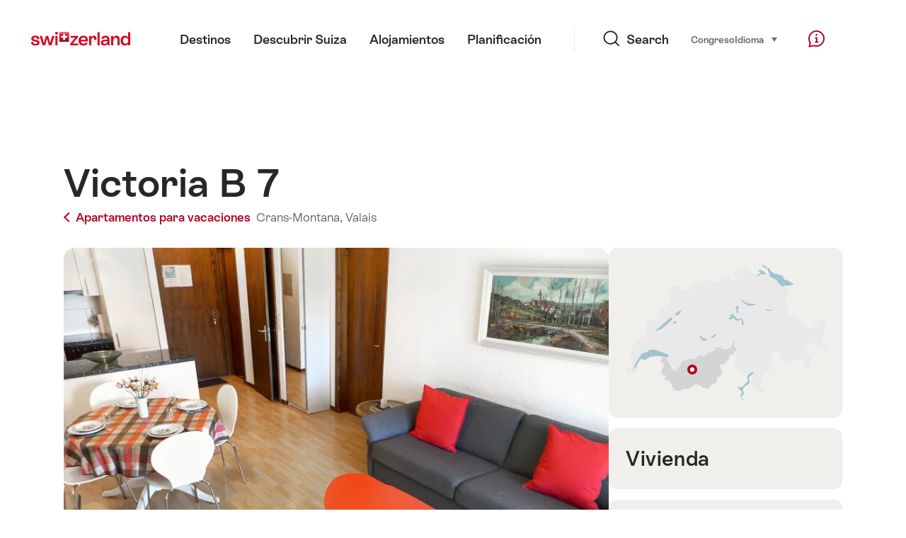

--- FILE ---
content_type: text/html;charset=UTF-8
request_url: https://chalet.myswitzerland.com/apartamento/crans-montana/victoria-b-7-420adf8ff3bd4efe9a9f8609da79cd88/
body_size: 23521
content:
<!DOCTYPE html>
<html class="no-js" dir="ltr" itemscope lang="es">
<head>

    <meta charset="utf-8">
<script>
    (function(w, d, s, l, i) {
        w[l] = w[l] || [];w[l].push({
            'gtm.start' : new Date().getTime(),
            event : 'gtm.js'
        });
        var f = d.getElementsByTagName(s)[0],
            j = d.createElement(s),
            dl = l != 'dataLayer' ? '&l=' + l : '';
        j.async = true;
        j.src = 'https://www.googletagmanager.com/gtm.js?id=' + i + dl;f.parentNode.insertBefore(j, f);
    })(window, document, 'script', 'dataLayer', 'GTM-K3Q6QXG');
</script>

<meta content="width=device-width, initial-scale=1.0" name="viewport">
<meta content="app-id=588419227" name="apple-itunes-app">
<meta content="app-id=com.myswitzerland.familyapp&amp;hl=de" name="google-play-app">
<meta content="/assets/img/graphics/mstile-310x310.png" name="msapplication-TileImage">
<link href="/assets/img/graphics/favicon-16x16.png" rel="icon" sizes="16x16" type="image/png">
<link href="/assets/img/graphics/favicon-32x32.png" rel="icon" sizes="32x32" type="image/png">
<link href="/assets/img/graphics/favicon-96x96.png" rel="icon" sizes="96x96" type="image/png">
<link href="/assets/img/graphics/android-icon-192x192.png" rel="icon" sizes="192x192" type="image/png">
<link href="/assets/img/graphics/apple-touch-icon-180x180.png" rel="apple-touch-icon" sizes="180x180" type="image/png">
<link rel="preload" href="https://chalet.myswitzerland.com/assets/fonts/STAllegra-Semibold.woff2" as="font" crossorigin type="font/woff2">
<link rel="preload" href="https://chalet.myswitzerland.com/assets/fonts/STAllegra-Regular.woff2" as="font" crossorigin type="font/woff2">


    <title>Victoria B 7, Crans-Montana</title>
    <meta name="description" content="&quot;Victoria B 7&quot;, apartamento de 2 habitaciones 50 m2 en el 2º piso. Mobiliario confortable: salón/comedor con 1 sofá-cama (160 cm, longitud 200 cm), TV por ca...">
    <!-- Open Graph data -->
    <meta content="article" property="og:type">
    <meta property="og:title" content="Victoria B 7, Crans-Montana">
    <meta property="og:description" content="&quot;Victoria B 7&quot;, apartamento de 2 habitaciones 50 m2 en el 2º piso. Mobiliario confortable: salón/comedor con 1 sofá-cama (160 cm, longitud 200 cm), TV por ca...">
    <!-- Schema.org markup for Google+ -->
    <meta itemprop="name" content="Victoria B 7, Crans-Montana">
    <meta itemprop="description" content="&quot;Victoria B 7&quot;, apartamento de 2 habitaciones 50 m2 en el 2º piso. Mobiliario confortable: salón/comedor con 1 sofá-cama (160 cm, longitud 200 cm), TV por ca...">
    <!-- Twitter Card data -->
    <meta content="summary" name="twitter:card">
    <meta name="twitter:title" content="Victoria B 7, Crans-Montana">
    <meta name="twitter:description" content="&quot;Victoria B 7&quot;, apartamento de 2 habitaciones 50 m2 en el 2º piso. Mobiliario confortable: salón/comedor con 1 sofá-cama (160 cm, longitud 200 cm), TV por ca...">

    <meta property="og:site_name" content="Suiza Turismo"/>
    <meta property="og:image" content="https://images.interhome.com/CH3962.290.2/partner-xlarge/5A56365000711EEABA89053539FF6EB9?_obv=20264"/>
    <meta property="og:url" content="https://chalet.myswitzerland.com/apartamento/crans-montana/victoria-b-7-420adf8ff3bd4efe9a9f8609da79cd88/"/>

    <meta name="author" content="Suiza Turismo"/>

    <link rel="canonical" href="https://chalet.myswitzerland.com/apartamento/crans-montana/victoria-b-7-420adf8ff3bd4efe9a9f8609da79cd88/"/>
    <link rel="alternate" hreflang="de" href="https://chalet.myswitzerland.com/ferienwohnung/crans-montana/victoria-b-7-420adf8ff3bd4efe9a9f8609da79cd88/"/><link rel="alternate" hreflang="fr" href="https://chalet.myswitzerland.com/location-vacances/crans-montana/victoria-b-7-420adf8ff3bd4efe9a9f8609da79cd88/"/><link rel="alternate" hreflang="it" href="https://chalet.myswitzerland.com/appartamento/crans-montana/victoria-b-7-420adf8ff3bd4efe9a9f8609da79cd88/"/><link rel="alternate" hreflang="en" href="https://chalet.myswitzerland.com/holiday-rentals/crans-montana/victoria-b-7-420adf8ff3bd4efe9a9f8609da79cd88/"/><link rel="alternate" hreflang="es" href="https://chalet.myswitzerland.com/apartamento/crans-montana/victoria-b-7-420adf8ff3bd4efe9a9f8609da79cd88/"/><link rel="alternate" hreflang="nl" href="https://chalet.myswitzerland.com/vakantieappartement/crans-montana/victoria-b-7-420adf8ff3bd4efe9a9f8609da79cd88/"/><link rel="alternate" hreflang="ru" href="https://chalet.myswitzerland.com/holiday-rentals-ru/crans-montana/victoria-b-7-420adf8ff3bd4efe9a9f8609da79cd88/"/><link rel="alternate" hreflang="pt" href="https://chalet.myswitzerland.com/holiday-rentals-pt/crans-montana/victoria-b-7-420adf8ff3bd4efe9a9f8609da79cd88/"/><link rel="alternate" hreflang="zh" href="https://chalet.myswitzerland.com/holiday-rentals-zh/crans-montana/victoria-b-7-420adf8ff3bd4efe9a9f8609da79cd88/"/><link rel="alternate" hreflang="zo" href="https://chalet.myswitzerland.com/holiday-rentals-zo/crans-montana/victoria-b-7-420adf8ff3bd4efe9a9f8609da79cd88/"/><link rel="alternate" hreflang="ko" href="https://chalet.myswitzerland.com/holiday-rentals-ko/crans-montana/victoria-b-7-420adf8ff3bd4efe9a9f8609da79cd88/"/><link rel="alternate" hreflang="ar" href="https://chalet.myswitzerland.com/holiday-rentals-ar/crans-montana/victoria-b-7-420adf8ff3bd4efe9a9f8609da79cd88/"/><link rel="alternate" hreflang="ja" href="https://chalet.myswitzerland.com/holiday-rentals-ja/crans-montana/victoria-b-7-420adf8ff3bd4efe9a9f8609da79cd88/"/><link rel="alternate" hreflang="pl" href="https://chalet.myswitzerland.com/mieszkania/crans-montana/victoria-b-7-420adf8ff3bd4efe9a9f8609da79cd88/"/><link rel="alternate" hreflang="cs" href="https://chalet.myswitzerland.com/apartmany/crans-montana/victoria-b-7-420adf8ff3bd4efe9a9f8609da79cd88/"/>
    
    <meta name="robots" content="index, follow"/>
    <script id="svgicons-script">
  (function (url, revision) {
    var storage = window.localStorage || {};
    if (!storage.svgicons || storage.svgicons_revision != revision) {
      document.write('<link rel="preload as="image" data-revision="' + revision + '" href="' + url + '" id="svgicons">');
    } else {
      document.write('<meta name="svgicons" data-revision="' + revision + '" content="' + url + '" id="svgicons">');
    }
  })( "/assets/img/svg-sprite.svg", '394faaf041a0d50e82b4484d91e7cbd53792b4c9bf06cd4ddf13a7dc655d3065');

  // The revision (second parameter) should change whenever the svg sprite (json) changes.
  // e.g. you can use the modification timestamp of the json file.
</script>

    <script>
  window.app_config = {
    language: document.querySelector("html").getAttribute("lang"),
    assetsDirectory: "/assets",
    locale: {
      watchlist: {
        storage: "watchlist",
        defaultName: "??watchlist_default_name_es??",
        removed: "??watchlist_removed_es??"
      },
      autocomplete: {
        selected: "${value}. ${selected} de ${total} seleccionado",
        complete: "Tu seleccion ${value}",
        found: "${count} sugerencias Use las teclas de cursor arriba y abajo para seleccionar.",
        notfound: "No se encontraron sugerencias coincidentes"
      },
      date: {
        "date-picker-instruction": "Seleccionar fecha con las teclas del cursor",
        firstDayOfWeek: 1,
        dateFormat: null,
        today: "Hoy",
        disabled: "No disponible",
        "prev-month": "Un mes espalda ",
        "next-month": "Un mes adelante ",
        months: [
          "Enero",
          "Febrero",
          "Marzo",
          "Abril",
          "Mayo",
          "Junio",
          "Julio",
          "Agosto",
          "Septiembre",
          "Octubre",
          "Noviembre",
          "Diciembre"
        ],
        monthsShort: [
          "Ene",
          "Feb",
          "Mar",
          "Abr",
          "May",
          "Jun",
          "Jul",
          "Ago",
          "Sep",
          "Oct",
          "Nov",
          "Dic"
        ],
        weekdays: [
          "Domingo",
          "Lunes",
          "Martes",
          "Mi\u00E9rcoles",
          "Jueves",
          "Viernes",
          "S\u00E1bado"
        ],
        weekdaysShort: [
          "Do",
          "Lu",
          "Ma",
          "Mi",
          "Ju",
          "Vi",
          "S\u00E1"
        ]
      },
      formerrors: {
        required: "??formerrors_required_es??",
        email: "??formerrors_email_es??",
        url: "??formerrors_url_es??",
        tel: "??formerrors_tel_es??",
        maxLength: "??formerrors_maxlength_es??",
        minLength: "??formerrors_minlength_es??",
        equal: "??formerrors_equal_es??",
        custom: "??formerrors_custom_es??"
      },
      geolocation: {
        PERMISSION_DENIED: 'Der Benutzer hat die Ermittlung der Position nicht erlaubt.',
        POSITION_UNAVAILABLE: 'Die Position ist nicht verfügbar.',
        TIMEOUT: 'Das Zeitlimit für die Ermittlung der Position wurde überschritten.',
        UNKNOWN_ERROR: 'Unbekannter Fehler bei der Ermittlung der Position.'
      },
      map: {
        "copyright-swisstopo": "Geodaten © swisstopo"
      },
      weather: {
        w1: "??detail_weather_01_es??",
        w2: "??detail_weather_02_es??",
        w3: "??detail_weather_03_es??",
        w4: "??detail_weather_04_es??",
        w5: "??detail_weather_05_es??",
        w6: "??detail_weather_06_es??",
        w7: "??detail_weather_07_es??",
        w8: "??detail_weather_08_es??",
        w9: "??detail_weather_09_es??",
        w10: "??detail_weather_10_es??",
        w11: "??detail_weather_11_es??",
        w12: "??detail_weather_12_es??",
        w13: "??detail_weather_13_es??",
        w14: "??detail_weather_14_es??",
        w15: "??detail_weather_15_es??",
        w16: "??detail_weather_16_es??",
        w17: "??detail_weather_17_es??",
        w18: "??detail_weather_18_es??",
        w19: "??detail_weather_19_es??",
        w20: "??detail_weather_20_es??",
        w21: "??detail_weather_21_es??",
        w22: "??detail_weather_22_es??",
        w23: "??detail_weather_23_es??",
        w24: "??detail_weather_24_es??",
        w25: "??detail_weather_25_es??",
        w26: "??detail_weather_26_es??",
        w27: "??detail_weather_27_es??",
        w28: "??detail_weather_28_es??",
        w29: "??detail_weather_29_es??",
        w30: "??detail_weather_30_es??"
      },
      overlay: {
        closeButton: 'Overlay schliessen',
        iframeNotAccessible: 'Dieses Element ist nicht barrierefrei zugänglich.'
      }
    },
    google: {
      maps: {
        key: "AIzaSyCYlPxaWedZYP-fURKWamK6rtJb24LIiCo"
      }
    },
    algolia: {
      app: "LMQVZQEU2J",
      key: "913f352bafbf1fcb6735609f39cc7399",
      index: "myst_es",
      searchResultsUrl: "//www.myswitzerland.com/es/search",
      facetTypes: {
        Accommodation: "Accommodation",
        Art: "Arte",
        Climate_Overview_Page: "Clima",
        Default_Page: "P\u00E1gina",
        Event: "Event",
        Experience: "Descubrir",
        Finder_Page: "Filtrar la p\u00E1gina",
        Food: "Comida y bebida",
        Form: "Formulario",
        Home_Page: "p\u00E1gina web",
        Info_Overview_Page: "Information",
        Info_Section_Page: "Information",
        Info: "Page",
        Landing_Page: "P\u00E1gina",
        News: "Noticias",
        Offer: "Offer",
        Organisation: "Organisation",
        Place: "Lugar",
        Planning_Information: "Planning Information",
        Recipe: "Receta",
        Restaurant: "Restaurant",
        Root_Page: "P\u00E1gina",
        Route: "Ruta",
        Storytelling_Page: "Story",
        Touristic_Object_Overview_Page: "Touristic objects overview",
        Whitelabel_Page: "Socios",
      }
    },
    guidle: {
      apiPois: 'https://www.guidle.com/m_ekUNmn/Schweiz-Tourismus/Webcams/?language={lang}',
      apiDetail: 'https://www.guidle.com/m_ekUNmn/Schweiz-Tourismus/Webcams/?templateVariant=json&offerIds={id}&language={lang}',
      apiHistory: 'https://www.guidle.com/api/rest/2.0/webcam/historic-pictures/{id}'
    }
  }
</script>

<script async src="https://www.googletagservices.com/tag/js/gpt.js"></script>
    <script>
  if (window.matchMedia && window.matchMedia('(prefers-color-scheme: dark)').matches) {
    const darkStyles = "/assets/css/ui-dark.css?d673430d1f20ac2969c0355a760faf7121ac19427cb1d0f9dfcc641b0f7e230e";
    document.write(`<link href="${darkStyles}" rel="stylesheet">`);
  } else {
    const styles = "/assets/css/ui.css?ae9b86d705dfc488a6f403346e2bd218b37ba8e8604f86f4ab5a6a3c16706cdc";
    document.write(`<link href="${styles}" rel="stylesheet">`);
  }
</script>
<noscript>
    <link rel="stylesheet" href="/assets/css/ui.css?ae9b86d705dfc488a6f403346e2bd218b37ba8e8604f86f4ab5a6a3c16706cdc">
</noscript>
    <script>
  (function () {
    var LS = window.localStorage;
    var cached = LS && LS.getItem('mys-css');
    var styleEl = document.getElementById('abovethefold');

    var darkHref = styleEl.getAttribute('data-dark');
    var darkMode = darkHref && window.matchMedia && window.matchMedia('(prefers-color-scheme: dark)').matches;
    if (darkMode) styleEl.setAttribute('data-href', darkHref);

    var href = styleEl.getAttribute('data-href');
    if (cached && LS.getItem('mys-css-href') == href) {
      var root = href.substr(0, href.lastIndexOf('/') + 1);
      styleEl.textContent = cached.replace(/\.\.\//g, root + '../');
      styleEl.cachedContent = cached;
      document.querySelector('html').className += ' css-cached';
    }
  })();
</script>


</head>
<body>
<noscript>
    <iframe src="https://www.googletagmanager.com/ns.html?id=GTM-K3Q6QXG" height="0" width="0" style="display:none;visibility:hidden"></iframe>
</noscript>
<script id="svgicons-script">
  (function (url, revision) {
    var storage = window.localStorage || {};
    if (!storage.svgicons || storage.svgicons_revision != revision) {
      document.write('<link rel="preload as="image" data-revision="' + revision + '" href="' + url + '" id="svgicons">');
    } else {
      document.write('<meta name="svgicons" data-revision="' + revision + '" content="' + url + '" id="svgicons">');
    }
  })( "/assets/img/svg-sprite.svg", '394faaf041a0d50e82b4484d91e7cbd53792b4c9bf06cd4ddf13a7dc655d3065');

  // The revision (second parameter) should change whenever the svg sprite (json) changes.
  // e.g. you can use the modification timestamp of the json file.
</script>

<div id="body">
    <header class="Header" data-js-autobreak="small" data-js-nav id="Header">
    <p aria-level="1" class="visuallyhidden" role="heading">Navega a myswitzerland.com</p>
    <nav aria-describedby="Skiplinks--h2" class="Skiplinks" data-js-skiplinks id="Skiplinks">
        <h2 class="visuallyhidden" id="Skiplinks--h2">Navegacion rapida</h2>
        <ul>
            <li><a accesskey="1" href="#main-content" title="[ALT + 1]">Contenido</a></li>
            <li><a accesskey="2" href="/" title="[ALT + 2]">Página de inicio</a></li>
            <li><a accesskey="3" href="#headermainnav" title="[ALT + 3]">Navegación</a></li>
            <li><a accesskey="4" href="#TO_BE_DEFINED" title="[ALT + 4]">Sitemap</a></li>
            <li><a accesskey="5" aria-expanded="false" data-flyout='{"focusInside":"input"}' data-js-flyout href="#searchOverlay" title="[ALT + 5]">Buscar</a></li>
        </ul>
    </nav>

    <div class="Overlay is-collapsed" data-flyout='{"syncstate":{"html, body":"is-overlaid"},"openAnimated":true,"closeAnimated":true,"arrowElements":false,"history":"searchOverlay"}' id="searchOverlay">
        <button class="Overlay--close" data-flyout-el="close" type="button">
            <span class="visuallyhidden">Cerrar navegación</span>
        </button>
        <div class="Overlay--content">
            <div class="Search" data-imageconfig="w_{w},h_{h},c_fill,g_auto,f_auto,q_auto,e_sharpen:50/" data-imagepath="https://media.myswitzerland.com/image/fetch/" data-js-search data-minlength="2" data-path="https://www.myswitzerland.com/es">
    <div class="js-search--app">
        <script type="application/json">
            {
                "searchLegend": "",
                "placeholder": "Introducir término de búsqueda",
                "searchButton": "Buscar",
                "resultsFound": "Resultados",
                "showAll": "Mostrar todos los resultados",
                "showPage": "Mostrar página"
            }
        </script>
    </div>
</div>

        </div>
        <button class="FocusOnly" data-flyout-el="close" type="button">Cerrar navegación</button>
    </div>

    <div class="Header--nav is-hidden-mobilenav" data-js-autobreak="small">
        <div class="Header--nav--logo">
            <a class="HeaderLogo" href="/apartamento/" id="headerlogo" title="MySwitzerland">
    <span class="HeaderLogo--picto Icon" data-picto="logo-switzerland-flag">
        <svg aria-hidden="true"><use xlink:href="#picto-logo-switzerland-flag"></use></svg>
    </span>
</a>


        </div>

        <div class="Header--navLeft">
            <div class="Header--nav--main ResponsiveHolder" data-js-responsive-content='{"target":"headermainnav","breakpoint":"tablet-portrait","type":"above"}'>
                <nav class="HeaderMainNav" id="headermainnav">
                    <h2 class="visuallyhidden">Navegación Principal</h2>
                    <ul class="HeaderMainNav--list">
                        <li><a class="HeaderMainNav--link" href="https://www.myswitzerland.com/es/destinos/"> <span class="HeaderMainNav--link--text">Destinos</span></a></li>
                        <li><a class="HeaderMainNav--link" href="https://www.myswitzerland.com/es/descubrir-suiza/"> <span class="HeaderMainNav--link--text">Descubrir Suiza</span></a></li>
                        <li><a class="HeaderMainNav--link" href="https://www.myswitzerland.com/es/alojamientos/"> <span class="HeaderMainNav--link--text">Alojamientos</span></a></li>
                        <li><a class="HeaderMainNav--link" href="https://www.myswitzerland.com/es/planificacion/"> <span class="HeaderMainNav--link--text">Planificación</span></a></li>
                    </ul>
                </nav>
            </div>
        </div>
        <div class="Header--nav--services" data-hidden="true" data-js-collapsible='{"group":"subnav","syncstate":{".Header--nav":"is-servicenav-open"}}' id="headerservicenavcontainer">
            <h2 class="visuallyhidden">Search</h2>
            <a aria-expanded="false" class="HeaderSearch" data-flyout-target="searchOverlay" data-flyout='{"focusInside":"input"}' data-js-flyout href="#searchOverlay">
                <span class="Icon" data-picto="service-search">
                    <svg aria-hidden="true"><use xlink:href="#picto-service-search"></use></svg>
                </span>
                <span class="HeaderSearch--text">Search</span>
            </a>
        </div>
        <div class="Header--nav--meta ResponsiveHolder" data-js-responsive-content='{"target":"headermetanav","breakpoint":"tablet-portrait","type":"above"}'>
            <div class="HeaderMetaNav" id="headermetanav">
    <h2 class="visuallyhidden">Idioma, región y enlaces importantes.</h2>
    <ul class="HeaderMetaNav--list">
        <li class="HeaderMetaNav--item">
            <a class="" href="https://www.myswitzerland.com/meetings/"> Congreso </a>
        </li>

        <li class="HeaderMetaNav--item">
            <div class="Flyout HeaderMetaNav--languages bottom">
                <a href="#u86" class="Flyout--trigger" data-js-flyout="true" aria-controls="u86" aria-expanded="false">
                    <span class="Icon before inline" data-picto="globe">
                        <svg aria-hidden="true"><use xlink:href="#picto-globe"></use></svg>
                    </span>
                    Idioma
                    <span class="visuallyhidden">seleziona (clicca per vedere)</span>
                </a>
                <div class="Flyout--content is-collapsed" id="u86">
                    <div class="Flyout--content--inner" data-js-selfalign>
                        <div class="HeaderMetaNav--languages">
    <ul class="LinkList menu">
        
        <li>
            <a class="Link black small" href="https://chalet.myswitzerland.com/ferienwohnung/crans-montana/victoria-b-7-420adf8ff3bd4efe9a9f8609da79cd88/">Deutsch</a>
        </li>
        
        <li>
            <a class="Link black small" href="https://chalet.myswitzerland.com/location-vacances/crans-montana/victoria-b-7-420adf8ff3bd4efe9a9f8609da79cd88/">Français</a>
        </li>
        
        <li>
            <a class="Link black small" href="https://chalet.myswitzerland.com/appartamento/crans-montana/victoria-b-7-420adf8ff3bd4efe9a9f8609da79cd88/">Italiano</a>
        </li>
        
        <li>
            <a class="Link black small" href="https://chalet.myswitzerland.com/holiday-rentals/crans-montana/victoria-b-7-420adf8ff3bd4efe9a9f8609da79cd88/">English</a>
        </li>
        
        <li>
            <a class="Link black small is-active" href="https://chalet.myswitzerland.com/apartamento/crans-montana/victoria-b-7-420adf8ff3bd4efe9a9f8609da79cd88/">Español</a>
        </li>
        
        <li>
            <a class="Link black small" href="https://chalet.myswitzerland.com/vakantieappartement/crans-montana/victoria-b-7-420adf8ff3bd4efe9a9f8609da79cd88/">Nederlands</a>
        </li>
        
        <li>
            <a class="Link black small" href="https://chalet.myswitzerland.com/holiday-rentals-ru/crans-montana/victoria-b-7-420adf8ff3bd4efe9a9f8609da79cd88/">Русский</a>
        </li>
        
        <li>
            <a class="Link black small" href="https://chalet.myswitzerland.com/holiday-rentals-pt/crans-montana/victoria-b-7-420adf8ff3bd4efe9a9f8609da79cd88/">Português</a>
        </li>
        
        <li>
            <a class="Link black small" href="https://chalet.myswitzerland.com/holiday-rentals-zh/crans-montana/victoria-b-7-420adf8ff3bd4efe9a9f8609da79cd88/">中文简体</a>
        </li>
        
        <li>
            <a class="Link black small" href="https://chalet.myswitzerland.com/holiday-rentals-zo/crans-montana/victoria-b-7-420adf8ff3bd4efe9a9f8609da79cd88/">中文繁体</a>
        </li>
        
        <li>
            <a class="Link black small" href="https://chalet.myswitzerland.com/holiday-rentals-ko/crans-montana/victoria-b-7-420adf8ff3bd4efe9a9f8609da79cd88/">한국어</a>
        </li>
        
        <li>
            <a class="Link black small" href="https://chalet.myswitzerland.com/holiday-rentals-ar/crans-montana/victoria-b-7-420adf8ff3bd4efe9a9f8609da79cd88/">العربية</a>
        </li>
        
        <li>
            <a class="Link black small" href="https://chalet.myswitzerland.com/holiday-rentals-ja/crans-montana/victoria-b-7-420adf8ff3bd4efe9a9f8609da79cd88/">日本語</a>
        </li>
        
        <li>
            <a class="Link black small" href="https://chalet.myswitzerland.com/mieszkania/crans-montana/victoria-b-7-420adf8ff3bd4efe9a9f8609da79cd88/">Polski</a>
        </li>
        
        <li>
            <a class="Link black small" href="https://chalet.myswitzerland.com/apartmany/crans-montana/victoria-b-7-420adf8ff3bd4efe9a9f8609da79cd88/">Česky</a>
        </li>
    </ul>
</div>

                        
                        <button class="FocusOnly" data-flyout-el="close" type="button">Lenguaje cercano</button>
                    </div>
                </div>
            </div>
        </li>
    </ul>
</div>

        </div>
        <nav class="HeaderServiceNav">
            <h2 class="visuallyhidden">Service Navigation</h2>
            <ul class="HeaderServiceNav--list">
                <li>
                    <a href="//help.myswitzerland.com/hc/" class="HeaderServiceNav--link" data-js-tooltip="bottom compact t-xxs t-red t-bold" title="Ayuda &amp; contacto">
                        <span class="Icon red" data-picto="service-contact">
                            <svg aria-hidden="true"><use xlink:href="#picto-service-contact"></use></svg>
                        </span>
                        <span class="visuallyhidden">Ayuda &amp; contacto</span>
                    </a>
                </li>
                <li class="is-visible-tablet-portrait">
                    <a href="" class="HeaderServiceNav--link" data-js-tooltip="bottom compact t-xxs t-red t-bold" title="En mi entorno">
                        <span class="Icon red" data-picto="service-around-me">
                            <svg aria-hidden="true"><use xlink:href="#picto-service-around-me"></use></svg>
                        </span>
                        <span class="visuallyhidden">En mi entorno</span>
                    </a>
                </li>
            </ul>
        </nav>
    </div>
    <button aria-controls="headerservicenavcontainer" aria-expanded="false" aria-hidden="true" class="Header--nav--showServices" data-collapsible-el="toggle" tabindex="-1"></button>

    <div class="HeaderMobile" data-js-autobreak="small">
    <div class="HeaderMobile--header">
        <a class="HeaderLogo" href="/apartamento/" id="headerlogo" title="MySwitzerland">
    <span class="HeaderLogo--picto Icon" data-picto="logo-switzerland-flag">
        <svg aria-hidden="true"><use xlink:href="#picto-logo-switzerland-flag"></use></svg>
    </span>
</a>



        <button aria-controls="mobilenav" aria-expanded="false" class="HeaderMobile--toggle" data-js-flyout>
            <span class="HeaderMobile--toggle--label"> Menú <span class="visuallyhidden">Navegación abierta</span>
            </span>
        </button>
    </div>
    <div class="HeaderMobile--nav is-collapsed" data-flyout='{"syncstate":{"#Header, html":"is-mobile-open"},"closeAnimated":true,"arrowElements":"[aria-controls], a[href]"}' id="mobilenav">
        <div class="HeaderMobile--nav--main">
            <div class="HeaderMobile--nav--head">
                <button class="HeaderMobile--nav--close" data-flyout-el="close">
                    <span class="visuallyhidden">Cerrar navegación</span>
                </button>
                <h2 class="visuallyhidden"></h2>
<a aria-expanded="false" class="HeaderSearch" data-flyout='{"focusInside":"input","syncstate":{".HeaderMobile--nav":"is-search-open"},"openAnimated":true,"closeAnimated":true}' data-js-flyout href="#searchOverlay">
    <span class="Icon" data-picto="service-search">
        <svg aria-hidden="true"><use xlink:href="#picto-service-search"></use></svg>
    </span>
    <span class="HeaderSearch--text">Buscar</span>
</a>

            </div>
            <div class="HeaderMobile--nav--body">
                <nav class="HeaderMobileMainNav">
                    <h2 class="visuallyhidden">Navegación Principal</h2>
                    <ul class="HeaderMobileMainNav--list">
                        <li><a class="HeaderMobileMainNav--link home" href="/">Home</a></li>
                        <li><a class="HeaderMobileMainNav--link" href="https://www.myswitzerland.com/es/destinos/"> Destinos </a></li>
                        <li><a class="HeaderMobileMainNav--link" href="https://www.myswitzerland.com/es/descubrir-suiza/"> Descubrir Suiza </a></li>
                        <li><a class="HeaderMobileMainNav--link" href="https://www.myswitzerland.com/es/alojamientos/"> Alojamientos </a></li>
                        <li><a class="HeaderMobileMainNav--link" href="https://www.myswitzerland.com/es/planificacion/"> Planificación </a></li>
                    </ul>
                </nav>
                <div class="ResponsiveHolder" data-js-responsive-content='{"target":"headermetanav","breakpoint":"tablet-portrait","type":"below"}'></div>
            </div>
            <div class="HeaderMobile--nav--foot">
                
<div class="HeaderServiceNavMobile" data-js-headerservicenavmobile id="HeaderServiceNavMobile">
    <h2 class="visuallyhidden">Service Navigation</h2>
    <ul class="HeaderServiceNavMobile--list">
        <li>
            <a class="HeaderServiceNavMobile--item--link" data-js-headerservicenavmobile-el href=""> 
                <span class="Icon" data-picto="location"> 
                    <svg aria-hidden="true"><use xlink:href="#picto-location"></use></svg>
                </span> 
                <span class="HeaderServiceNavMobile--item--link--text">Mapa</span>
            </a>
        </li>
        <li>
            <a class="HeaderServiceNavMobile--item--link" data-js-headerservicenavmobile-el href=""> 
                <span class="Icon" data-picto="service-contact"> 
                    <svg aria-hidden="true"><use xlink:href="#picto-service-contact"></use></svg>
                </span> 
                <span class="HeaderServiceNavMobile--item--link--text">Ayuda &amp; contacto</span>
            </a>
        </li>
    </ul>
</div>

            </div>
        </div>
        <div class="HeaderMobile--nav--sub ResponsiveHolder" data-js-responsive-content='{"target":"headersubnav","breakpoint":"tablet-portrait","type":"below"}'></div>
    </div>
</div>
    <div class="Header--background"></div>
</header>


    <div class="site-content" id="main-content" role="main">
        <div class="l-Gap l-SiteWidth none-down">
    <div class="PageHeader small">
        <div class="PageHeader--header">
            <h1 class="PageHeader--title"> Victoria B 7 </h1>
            <div class="PageHeader--meta">
                <a class="PageHeader--category" href="/apartamento/" title="Volver a la galería">
                    <span class="Icon before inline" data-icon="nav-back-mobile"></span> Apartamentos para vacaciones
                </a>
                <span class="PageHeader--info">
                    <a href="https://chalet.myswitzerland.com/apartamento/crans-montana/">Crans-Montana,</a>
                    <a href="https://chalet.myswitzerland.com/apartamento/valais/">Valais</a>
                </span>
            </div>
        </div>
    </div>
</div>

        <div class="l-Gap none-down">
            <div class="l-PageGrid">
                <div class="l-PageGrid--inner">
                    <div class="l-PageGrid--main">
                        <div class="l-Gap l-SiteWidth s-down">
    <div class="PageHeader--image small">
        <div class="Media image is-complete" style="padding-top: 62.5%;">
            <div data-js-parallax="{&quot;property&quot;:&quot;object-position&quot;,&quot;from&quot;:0,&quot;to&quot;:100,&quot;unity&quot;:&quot;%&quot;}"
                 class="is-loaded"
                 id="image_detail_header"
                 style="background-image:url(https://media.myswitzerland.com/image/fetch/w_6,h_4,c_fill,g_auto,f_auto,q_auto,e_sharpen:50/https://images.interhome.com/CH3962.290.2/partner-xlarge/5A56365000711EEABA89053539FF6EB9?_obv=20264)" data-sizes="https://media.myswitzerland.com/image/fetch/w_{w},h_{h},c_fill,g_auto,f_auto,q_auto,e_sharpen:50/https://images.interhome.com/CH3962.290.2/partner-xlarge/5A56365000711EEABA89053539FF6EB9?_obv=20264 1600x1000"></div>
        </div>
        <button aria-controls="mediagallery" aria-expanded="false" class="PageHeader--gallerytoggle" data-js-gallerylink='{"index":0}' type="button" title="Abierto Galería multimedia">
            <span class="PageHeader--gallerytoggle--label"> 
                <span class="Icon white" data-picto="imagegallerie"> 
                    <svg aria-hidden="true">
                        <use xlink:href="#picto-imagegallerie"></use>
                    </svg>
                </span> Galería multimedia
            </span>
        </button>
    </div>
    <div class="PageHeader--summary">
        <section class="MobileSummary">
    <h2 id="u4" class="visuallyhidden">Overview</h2>
    <ul aria-labelledby="u4" class="MobileSummary--bar">
        <li class="MobileSummary--section">
            <div class="MobileSummary--info">
                <span class="MobileSummary--info--label"> Dormitorios </span>
                <span class="MobileSummary--info--value"> 
                    <span class="Icon MobileSummary--info--picto" data-picto="room"> 
                        <svg aria-hidden="true"><use xlink:href="#picto-room"></use></svg>
                    </span> 1
                </span>
            </div>
        </li>
        
        <div class="li MobileSummary--section">
            <div class="MobileSummary--info">
                <span class="MobileSummary--info--label"> máx. adultos </span>
                <span class="MobileSummary--info--value">
                    <span class="Icon MobileSummary--info--picto" data-picto="people">
                        <svg aria-hidden="true"><use xlink:href="#picto-people"></use></svg>
                    </span> 4
                </span>
            </div>
        </div>
        <li class="MobileSummary--section">
            <div class="MobileSummary--flyout">
                <a class="MobileSummary--flyout--trigger" href="#availabilitycalendar" onclick='mys.ui.collapsible.open(document.getElementById("availabilitycalendar-content"))'>
                    <span class="visuallyhidden">Disponibilidad</span>
                    <span class="Icon MobileSummary--flyout--picto" data-picto="availability"> 
                        <svg aria-hidden="true"><use xlink:href="#picto-availability"></use></svg>
                    </span>
                    <span class="MobileSummary--flyout--label"> Disponibilidad </span>
                </a>
            </div>
        </li>
    </ul>
</section>

    </div>
</div>

                        <div class="l-Gap l-SiteWidth s-down">
    <section class="LeadText">
        <h2 class="visuallyhidden">Descripción del apartamento de vacaciones</h2>
        <div class="LeadText--lead">
            <div class="LeadText--text">
                <p>"Victoria B 7", apartamento de 2 habitaciones 50 m2 en el 2º piso. Mobiliario confortable: salón/comedor con 1 sofá-cama (160 cm, longitud 200 cm), TV por cable (pantalla plana). Salida al balcón. 1 habitación con 2 camas (90 cm, longitud 190 cm). Salida al balcón. Cocina abierta (horno, lavavajillas, 4 placas de cocina de vidrio cerámico, tostadora, hervidor de agua, microondas, cafetera eléctrica, cápsulas para cafetera (NESPRESSO) extra, parrilla raclette, juego de fondue (queso)) con barra. Baño, WC separado. Balcón de 11 m2, orientación sur. Muebles de balcón, tumbonas (2). Vista hermosa a las montañas. Instalaciones: plancha, secador de pelo. Internet (WiFi, gratis). Plaza de garaje n 7, altura 200 cm, ancho 230 cm. Por favor, tenga en cuenta: solo para no fumadores.

Apartamento "Victoria A/B/C". En el centro de Montana, en una posición céntrica y soleada, a 450 m del lago, a 400 m de la zona de esquí. En el edificio: ascensor, habitación para guardar esquís, sistema de calefacción central, lavadora, secadora (uso compartido, extra). Estacionamiento público, extra. Tienda 10 m, supermercado 100 m, restaurante 15 m, panadería 100 m, parada de autobús "Ycoor" 140 m, estación de tren "Funiculaire Montana Gare" 550 m, lago de baño "Moubra" 1.4 km, lago Grenon 450 m. Campo de golf (18 hoyos) 1.7 km, tenis 1.4 km, cuadra 1.2 km, instalaciones para esquí 400 m, pista de hielo 200 m. Atracciones cercanas: Casino 150 m. Lagos conocidos se pueden alcanzar fácilmente: Etang Long 1.7 km. Por favor, tenga en cuenta: autobús de esquí (gratis). Se pueden reservar alojamientos adicionales.</p>
            </div>
        </div>
    </section>
</div>

                        <div class="l-Gap l-SiteWidth reset-mobile s-down">
    <div class="AwardTeaserSection">
        <h3 class="AwardTeaserSection--title">
            <span>Awards</span>
        </h3>
        <div class="AwardTeaserSection--teasers" data-js-slider='{"wrapAround":false}'>
            <div class="AwardTeaserSection--teasers--slider js-slider--viewport">
                <div class="AwardTeaserSection--teasers--slider--wrapper js-slider--slider">
                    <div class="AwardTeaserSection--teasers--slider--slide js-slider--slide">
                        <div class="AwardTeaser small">
                            <div class="AwardTeaser--inner">
                                <div class="AwardTeaser--media fewo-rating">
                                    <span style="display: inline-block; background-image: url(/assets/img/icons/sprite@2x.png);" class="fewo-a"></span>
                                    <span style="display: block;">
                                        <svg aria-hidden="true" class="fewo-star">
                                            <use xlink:href="/assets/img/icons/sprite-bw.svg#icon-rating"></use>
                                        </svg><svg aria-hidden="true" class="fewo-star">
                                            <use xlink:href="/assets/img/icons/sprite-bw.svg#icon-rating"></use>
                                        </svg><svg aria-hidden="true" class="fewo-star">
                                            <use xlink:href="/assets/img/icons/sprite-bw.svg#icon-rating"></use>
                                        </svg>
                                        
                                    </span>
                                </div>
                                <p class="AwardTeaser--desc">Official classification of the STV</p>
                            </div>
                        </div>
                    </div>
                    <div class="AwardTeaserSection--teasers--slider--slide js-slider--slide">
                        <div class="AwardTeaser small">
                            <div class="AwardTeaser--inner">
                                <div class="AwardTeaser--media fewo-provider">
                                    <svg aria-hidden="true">
                                        <use xlink:href="/assets/img/icons/sprite-color.svg#icon-interhome"></use>
                                    </svg>
                                </div>
                                <p class="AwardTeaser--desc">
                                    Offer from Interhome
                                </p>
                            </div>
                        </div>
                    </div>
                    
                    <style>
                      .fewo-rating .fewo-a {
                        -webkit-background-size: 217px 90px;
                        background-size: 217px 90px;
                        background-position: 0 0;
                        width: 37px;
                        height: 31px;
                      }

                      .fewo-rating .fewo-star {
                        width: 17.5px;
                        height: 17px;
                      }

                      .fewo-provider svg {
                        max-width: 100%;
                        height: 100%;
                      }
                    </style>

                </div>
            </div>
        </div>
    </div>
</div>

                        
<div class="ArticleSection" id="articlesection-u10">
    <div class="ArticleSection--header" data-inpagenavigation-title="Detalles">
        <h2 class="ArticleSection--title">Detalles</h2>
        <button aria-controls="articlesection-u10-content" aria-expanded="false" class="ArticleSection--toggle" type="button">
            <span class="visuallyhidden">Detalles</span>
        </button>
    </div>
    <div class="ArticleSection--content" data-hidden="true" data-js-collapsible="articlesection-u10-section" id="articlesection-u10-content">
        <div class="ArticleSection--content--inner">
            <div class="l-Gap l-SiteWidth none-down">
                <ul class="FeatureTags">
                    <li class="FeatureTag">Parking space</li>
                    <li class="FeatureTag">Cable TV / Sat. TV</li>
                    <li class="FeatureTag">Dishwasher</li>
                    <li class="FeatureTag">Washing machine</li>
                    <li class="FeatureTag">WiFi</li>
                </ul>
            </div>
        </div>
    </div>
</div>


<div class="ArticleSection" id="availabilitycalendar">
    <div class="ArticleSection--header" data-inpagenavigation-title="Reservar objeto">
        <h2 class="ArticleSection--title">Reservar objeto</h2>
        <button aria-controls="availabilitycalendar-content" aria-expanded="false" class="ArticleSection--toggle" type="button">
            <span class="visuallyhidden">Reservar objeto</span>
        </button>
    </div>
    <div class="ArticleSection--content" data-hidden="true" data-js-collapsible="availabilitycalendar-section" id="availabilitycalendar-content">

        <div class="ArticleSection--content--inner">
            <div class="l-Gap l-SiteWidth s-down">
    <div class="AvailabilityFinder">
        <div class="r-framed">
            <div class="richtext">
                <p>Por favor, seleccione el período deseado</p>
            </div>
            <div class="DateRangeInline" data-js-daterange="availability">
                <input data-container="daterangestart_u13" data-day-fn="availability.start(dayConfig)" id="u11" min="" name="date_start" type="hidden"/>
                <input data-container="daterangeend_u14" data-day-fn="availability.end(dayConfig, this.start._d)" onchange="checkAvailability()" id="u12" min="" name="date_end" type="hidden"/>
                <div id="daterangestart_u13"></div>
                <div id="daterangeend_u14"></div>
            </div>
            <div class="l-FlexGrid gutter noGap">
                <div class="AvailabilityFinder--legend is-available">Fecha de llegada/salida</div>
                <div class="AvailabilityFinder--legend is-free">Libre, sin fecha de llegada</div>
                <div class="AvailabilityFinder--legend is-busy">No está disponible.</div>
            </div>
        </div>
        <div class="r-framed">
            <fieldset class="PersonChooser--room inline">
                <legend class="PersonChooser--roomTitle">Huéspedes</legend>
                <div class="PersonChooser--guestsInput">
                    <div class="BasicInput number">
                        <div class="InputNumber">
                            <label for="availabilityAdults"> Adultos </label>
                            <div class="InputNumber--widget js-stepinput">
                                <button class="Button icon border gray small InputNumber--button js-stepinput--decrease" type="button" aria-hidden="true" tabindex="-1">
                                    <span class="Icon inline" data-icon="minus"></span>
                                </button>
                                <input class="InputNumber--input" id="availabilityAdults" max="4" min="1" name="erwachsene" type="number" onchange="checkAvailability()" value="2">
                                <button class="Button icon border gray small InputNumber--button js-stepinput--increase" type="button" aria-hidden="true" tabindex="-1">
                                    <span class="Icon inline" data-icon="plus"></span>
                                </button>
                            </div>
                        </div>
                    </div>
                </div>
                <div class="PersonChooser--guestsInput">
                    <div class="BasicInput number">
                        <div class="InputNumber">
                            <label for="availabilityChildren"> Niños <small>(0-12)</small>
                            </label>
                            <div class="InputNumber--widget js-stepinput">
                                <button class="Button icon border gray small InputNumber--button js-stepinput--decrease" type="button" aria-hidden="true" tabindex="-1">
                                    <span class="Icon inline" data-icon="minus"></span>
                                </button>
                                <input class="InputNumber--input" id="availabilityChildren" max="4" min="0" name="kinder" type="number" onchange="checkAvailability()" value="0">
                                <button class="Button icon border gray small InputNumber--button js-stepinput--increase" type="button" aria-hidden="true" tabindex="-1">
                                    <span class="Icon inline" data-icon="plus"></span>
                                </button>
                            </div>
                        </div>
                    </div>
                </div>
            </fieldset>
        </div>

        <div class="r-framed" id="bookingInfo">
            <div class="loader">
                <div class="lds-ripple">
                    <div></div>
                    <div></div>
                </div>
            </div>
            <div class="l-Gap em-down">
                <div class="l-FlexGrid gutter">
                    <div class="richtext">
                        <div>Travel period</div>
                        <strong><span id="numNights"></span> noches</strong>
                    </div>
                    <div class="richtext">
                        <div>Rental price</div>
                        <strong id="bookingPrice"></strong>
                    </div>
                </div>
            </div>
            <div class="l-FlexGrid">
                <div class="l1of3">
                    <a id="bookingUrl" href="https://api.openbooking.ch/accommodations/420adf8ff3bd4efe9a9f8609da79cd88/url" class="Button" type="button" target="_blank">Comprobar disponibilidad</a>
                </div>
                <div class="l2of3">
                    <div class="provider-icon">
                        <svg aria-hidden="true" style="max-width: 100%; height: 100%;">
                            <use xlink:href="/assets/img/icons/sprite-color.svg#icon-interhome"></use>
                        </svg>
                    </div>
                    <p class="t-xxs">
                        La reserva se realiza a través el sitio web del proveedor. <br/> Su solicitud será enviada.
                    </p>
                </div>
            </div>
        </div>
    </div>


</div>

<style>
  .provider-icon {
    display: block;
    width: 110px;
    height: 30px;
    margin-bottom: 5px;
  }

  #bookingInfo {
    position: relative;
    display: none;
  }

  #bookingInfo .loader {
    display: none;
    position: absolute;
    left: 0;
    right: 0;
    top: 0;
    bottom: 0;
    z-index: 1;
    background: #fff;
    text-align: center;
  }

  .lds-ripple {
    display: inline-block;
    position: relative;
    top: calc(50% - 28px);
    width: 64px;
    height: 64px;
  }

  .lds-ripple div {
    position: absolute;
    border: 4px solid #ccc;
    opacity: 1;
    border-radius: 50%;
    animation: lds-ripple 1s cubic-bezier(0, 0.2, 0.8, 1) infinite;
  }

  .lds-ripple div:nth-child(2) {
    animation-delay: -1s;
  }

  @keyframes lds-ripple {
    0% {
      top: 28px;
      left: 28px;
      width: 0;
      height: 0;
      opacity: 1;
    }
    100% {
      top: -1px;
      left: -1px;
      width: 58px;
      height: 58px;
      opacity: 0;
    }
  }
</style>

<script>
  window.onload = function () {
    if (findGetParameter("date_start") !== "" && findGetParameter("date_end") !== "") {
      checkAvailability();
    }
  };

  function findGetParameter(parameterName) {
    var result = null;
    var tmp = [];
    location.search.substr(1).split("&").forEach(function (item) {
      tmp = item.split("=");
      if (tmp[0] === parameterName) {
        result = decodeURIComponent(tmp[1]);
      }
    });
    return result;
  }

  var availability = {"_master":true,"accommodation":"420adf8ff3bd4efe9a9f8609da79cd88","arrival":[260126,260127,260128,260129,260203,260204,260205,260206,260207,260208,260209,260210,260211,260212,260213,260302,260303,260304,260305,260306,260314,260315,260316,260317,260318,260319,260320,260321,260322,260323,260324,260325,260326,260327,260328,260329,260330,260331,260401,260402,260403,260404,260405,260406,260407,260408,260409,260410,260411,260412,260413,260414,260415,260416,260417,260418,260419,260420,260421,260422,260423,260424,260425,260426,260427,260428,260429,260430,260501,260502,260503,260504,260505,260506,260507,260508,260509,260510,260511,260512,260513,260514,260515,260516,260517,260518,260519,260520,260521,260522,260523,260524,260525,260526,260527,260528,260529,260530,260531,260601,260602,260603,260604,260605,260606,260607,260608,260609,260610,260611,260612,260613,260614,260615,260616,260617,260618,260619,260620,260621,260622,260623,260624,260625,260626,260627,260628,260629,260630,260701,260702,260703,260718,260719,260720,260721,260722,260723,260724,260725,260726,260727,260728,260729,260730,260731,260801,260802,260803,260804,260805,260806,260807,260808,260809,260810,260811,260812,260813,260814,260815,260816,260817,260818,260819,260820,260821,260822,260823,260824,260825,260826,260827,260828,260829,260830,260831,260901,260902,260903,260904,260905,260906,260907,260908,260909,260910,260914,260915,260916,260917,260918,260919,260920,260921,260922,260923,260924,260925,260926,260927,260928,260929,260930,261001,261002,261003,261004,261005,261006,261007,261008,261009,261010,261011,261012,261013,261014,261015,261016,261017,261018,261019,261020,261021,261022,261023,261024,261025,261026,261027,261028,261029,261030,261031,261101,261102,261103,261104,261105,261106,261107,261108,261109,261110,261111,261112,261113,261114,261115,261116,261117,261118,261119,261120,261121,261122,261123,261124,261125,261126,261127],"free":[260126,260127,260128,260129,260203,260204,260205,260206,260207,260208,260209,260210,260211,260212,260213,260301,260302,260303,260304,260305,260306,260314,260315,260316,260317,260318,260319,260320,260321,260322,260323,260324,260325,260326,260327,260328,260329,260330,260331,260401,260402,260403,260404,260405,260406,260407,260408,260409,260410,260411,260412,260413,260414,260415,260416,260417,260418,260419,260420,260421,260422,260423,260424,260425,260426,260427,260428,260429,260430,260501,260502,260503,260504,260505,260506,260507,260508,260509,260510,260511,260512,260513,260514,260515,260516,260517,260518,260519,260520,260521,260522,260523,260524,260525,260526,260527,260528,260529,260530,260531,260601,260602,260603,260604,260605,260606,260607,260608,260609,260610,260611,260612,260613,260614,260615,260616,260617,260618,260619,260620,260621,260622,260623,260624,260625,260626,260627,260628,260629,260630,260701,260702,260703,260718,260719,260720,260721,260722,260723,260724,260725,260726,260727,260728,260729,260730,260731,260801,260802,260803,260804,260805,260806,260807,260808,260809,260810,260811,260812,260813,260814,260815,260816,260817,260818,260819,260820,260821,260822,260823,260824,260825,260826,260827,260828,260829,260830,260831,260901,260902,260903,260904,260905,260906,260907,260908,260909,260910,260914,260915,260916,260917,260918,260919,260920,260921,260922,260923,260924,260925,260926,260927,260928,260929,260930,261001,261002,261003,261004,261005,261006,261007,261008,261009,261010,261011,261012,261013,261014,261015,261016,261017,261018,261019,261020,261021,261022,261023,261024,261025,261026,261027,261028,261029,261030,261031,261101,261102,261103,261104,261105,261106,261107,261108,261109,261110,261111,261112,261113,261114,261115,261116,261117,261118,261119,261120,261121,261122,261123,261124,261125,261126,261127],"minstay":[3,3,3,3,3,3,3,3,3,3,3,3,3,3,3,3,3,3,3,3,3,3,3,3,3,3,3,3,3,3,3,3,3,3,3,3,3,3,3,3,3,3,3,3,3,3,3,3,3,3,3,3,3,3,3,3,3,3,3,3,3,3,3,3,3,3,3,3,3,3,3,3,3,3,3,3,3,3,3,3,3,3,3,3,3,3,3,3,3,3,3,3,3,3,3,3,3,3,3,3,3,3,3,3,3,3,3,3,3,3,3,3,3,3,3,3,3,3,3,3,3,3,3,3,3,3,3,3,3,3,3,3,3,3,3,3,3,3,3,3,3,3,3,3,3,3,3,3,3,3,3,3,3,3,3,3,3,3,3,3,3,3,3,3,3,3,3,3,3,3,3,3,3,3,3,3,3,3,3,3,3,3,3,3,3,3,3,3,3,3,3,3,3,3,3,3,3,3,3,3,3,3,3,3,3,3,3,3,3,3,3,3,3,3,3,3,3,3,3,3,3,3,3,3,3,3,3,3,3,3,3,3,3,3,3,3,3,3,3,3,3,3,3,3,3,3,3,3,3,3,3,3,3,3,3,3,3,3,3,3,3,3],"provider":""};
  var arrivals = availability.arrival;
  var free = availability.free;
  var minstay = availability.minstay;

  var onlyDeparture = "Departure only";
  var notAvailable = "No est\u00E1 disponible.";
  var noArrivalDay = "No arrival day";
  
  window.availability = {
    start: function (day) {
      if (day.date > new Date()) {
        var parsedDay = parseInt(day.date.yymmdd());
        day.checkin_available = _isCheckinAvailable(parsedDay); // in arrivals
        day.is_past = day.date < new Date();
        day.available = _isAvailable(parsedDay); // in free and after today
        day.checkout_only = _isCheckoutOnly(parsedDay);
        day.isDisabled = !day.available || !day.checkin_available;
        day.classes = ((day.isDisabled && !day.checkout_only)) ? 'is-busy' : 'is-free';
        if (!day.isDisabled && day.checkin_available) {
          day.classes = 'is-available';
        } else if (day.available) {
          day.classes = 'is-free';
        }
        if (day.isDisabled) {
          day.td['data-title'] = (day.checkout_only && !day.is_past) ? onlyDeparture : (!day.available) ? notAvailable : noArrivalDay;
          day.td['data-js-tooltip'] = '';
        }
      } else {
        day.isDisabled = true;
      }
      return day;
    },
    end: function (day, startDate) {
      if (startDate && day.date > new Date()) {
        var parsedDay = parseInt(day.date.yymmdd());
        day.checkin_available = _isCheckinAvailable(parsedDay); // in arrivals
        day.available = _isAvailable(parsedDay) && day.date > new Date(); // in free and after today
        day.checkout_only = _isCheckoutOnly(parsedDay);
        day.min_stay = _getMinStay(parsedDay);
        var diffDays = (day.date.getTime() - startDate.getTime()) / 864E5;
        day.isDisabled = !day.available || !day.checkin_available || (diffDays ? diffDays < day.min_stay : false);
        day.classes = day.isDisabled ? 'is-busy' : 'is-free';
        if ((day.checkout_only || !day.isDisabled) && day.date > startDate) {
          day.isDisabled = false;
          day.classes = 'is-available';
        } else {
          day.td['data-title'] = notAvailable;
          day.td['data-js-tooltip'] = '';
        }
      } else {
        day.isDisabled = true;
      }
      return day;
    }
  };

  
  function checkAvailability() {
    var $ = window.jQuery;
    var $loader = $('.loader');
    var $bookingInfo = $('#bookingInfo');

    var startDate = new Date(document.getElementById('u11').value);
    var endDate = new Date(document.getElementById('u12').value);
    var numAdults = parseInt(document.getElementById('availabilityAdults').value) || 2;
    var numChildren = parseInt(document.getElementById('availabilityChildren').value) || 0;
    var accommodation = "420adf8ff3bd4efe9a9f8609da79cd88";
    var fewoUrl = "https://api.openbooking.ch/accommodations/420adf8ff3bd4efe9a9f8609da79cd88/url";

    console.log('adults: ' + numAdults);
    console.log('children: ' + numChildren);

    var $numNights = $('#numNights');
    var $bookingPrice = $('#bookingPrice');
    var $bookingUrl = $('#bookingUrl');

    if (startDate.valid() && endDate.valid()) {
      if (($bookingInfo).is(':hidden')) {
        $loader.show();
        $bookingInfo.slideDown();
      } else {
        $loader.fadeIn();
      }
      getAvailability(startDate, endDate, accommodation, numAdults, numChildren).then(function (data) {
        if (data && data.length > 0) {
          var price;
          var timeDiff = Math.abs(endDate.getTime() - startDate.getTime());
          var numOfNights = Math.ceil(timeDiff / (1000 * 3600 * 24));
          if (data[0].price) {
            price = data[0].price;
          } else {
            console.log('Keine Preisdaten verfügbar');
            price = 0;
          }
          $numNights.text(numOfNights);
          $bookingPrice.text(price.currency + ' ' + price.value.toLocaleString('de-CH', {minimumFractionDigits: 2}));
          $bookingUrl.attr('href', data[0].url);
        } else {
          console.log('Fehler bei der OpenBooking-Abfrage.');
          console.log(data);
          $numNights.text('');
          $bookingPrice.text('–');
          $bookingUrl.attr('href', fewoUrl);
        }
        $loader.fadeOut();
      }).catch(function (reason) {
        console.log(reason);
      });
    }
  }

  function getAvailability(checkin, checkout, accommodation, numAdults, numChildren) { 
    var ob = new OBManager("https://api.openbooking.ch", "eyJ0eXAiOiJKV1QiLCJhbGciOiJIUzI1NiJ9.eyJpZCI6IjU3N2E3NjIyZDBhNThjMGIwMGI3YTc0YiIsImdyb3VwIjoiNTc1YWQ0ZGZlOWRhNjMzZDI2Y2E3MmM0Iiwic2NvcGVzIjpbIm1hc3RlciJdLCJpYXQiOjE0NzE5NjM1ODd9.LK7Vcif2BbjyGAl06xeT6M3ZKyvLpixW2mBlAQTviPI");
    var query = {
      "checkin": checkin.toISOString(),
      "checkout": checkout.toISOString(),
      "rooms": [{
        "adults": numAdults,
        "children": numChildren,
        "childrens_age": []
      }],
      "language": "es",
      "accommodationid": [accommodation]
    }
    var options = {
      "tracktag": "preisKalender",
      pageSize: 1
    }
    var result = ob.getItems(query, options).nextPage();
    return result;
  }

  Date.prototype.yymmdd = function () {
    var mm = this.getMonth() + 1; // getMonth() is zero-based
    var dd = this.getDate();

    return [this.getFullYear().toString().substring(2),
      (mm > 9 ? '' : '0') + mm,
      (dd > 9 ? '' : '0') + dd
    ].join('');
  };

  Date.prototype.valid = function () {
    return this instanceof Date && !isNaN(this);
  }

  function _getPreviousDay(date) {
    return date - 1;
  }

  function _isAvailable(date) {
    return (availability) ? inArray(date, free) : true;
  }

  function _isCheckinAvailable(date) {
    return (availability) ? inArray(date, arrivals) : true;
  }

  function _getMinStay(date) {
    return (availability) ? minstay[arrivals.indexOf(date)] : null;
  }

  function _isCheckoutOnly(date) {
    return (availability) ? (inArray(_getPreviousDay(date), free) && !_isAvailable(date)) : false;
  }

  function inArray(item, array) {
    if (!array || array.length === 0) {
      return false;
    }
    return (-1 !== array.indexOf(item));
  }
</script>


        </div>

    </div>
</div>


<div class="ArticleSection" id="articlesection-u17">
    <div class="ArticleSection--header" data-inpagenavigation-title="Contacto">
        <h2 class="ArticleSection--title">Contacto</h2>
        <button aria-controls="articlesection-u17-content" aria-expanded="false" class="ArticleSection--toggle" type="button">
            <span class="visuallyhidden">Contacto</span>
        </button>
    </div>
    <div class="ArticleSection--content" data-hidden="true" data-js-collapsible="articlesection-u17-section" id="articlesection-u17-content">
        <div class="ArticleSection--content--inner">
            <div class="l-Gap l-SiteWidth s-down">
                <div class="richtext">
                    <p class="l-Gap em-down">
                         <br/> 3963 Crans-Montana
                    </p>
                    <p>
                        
                        
                    </p>
                </div>
            </div>
        </div>
    </div>
</div>

                    </div>

                    <div class="l-PageGrid--aside" data-js-aside>
                        <div class="l-PageGrid--aside--content" data-js-aside-content>
                            <div class="Summary">
    <h2 class="visuallyhidden">Overview</h2>
    <div class="Summary--item">
        
<div class="SidebarWidget">
    <div class="SidebarWidget--body">
        <div class="MapWidget" data-js-mapwidget>
            <h3 class="visuallyhidden">Mapa</h3>
            <div class="MapWidget--map">
                <div class="MapWidget--mapLayer">
                    <div class="AreaMap flat"
                         data-js-areamap='{&quot;selectedArea&quot;:&quot;011&quot;,&quot;areas&quot;:null,&quot;routeLocations&quot;:null}'>
                        <div class="LazyContent" data-lazycontent="/assets/img/graphics/areamap.svg">
                            <img alt="Übersichtskarte (wird geladen)" class="AreaMap--preview" src="/assets/img/graphics/areamap-preview.png" style="width:100%">
                        </div>
                        <div class="AreaMap--locationLayer">
                            <div class="AreaMap--location" style="top: 77.2%; left: 33.33333333333333%;" data-region="Crans-Montana">
                                <button class="customTrigger" data-js-tooltip="true" type="button" aria-describedby="tooltip_u1">
                                    <span class="js-areaMapMarker AreaMap--prominentMarker"></span>
                                </button>
                                <div class="Tooltip--hidden" id="tooltip_u1">
                                    <div class="t-base t-bold">Crans-Montana</div>
                                    <div class="t-xs"></div>
                                </div>
                            </div>
                        </div>
                        <a class="AreaMap--link" href="https://myswitzerland.com/es/map/#around:46.31158368644092,7.482189887033073;cat:5e93f5a6-9934-4956-b835-d1a85fce4062;lat:46.31158368644092;lng:7.482189887033073;z:15" title="Mostrar en el mapa" target="_blank">Mostrar en el mapa</a>
                        
                    </div>
                </div>
            </div>
        </div>
    </div>
</div>

    </div>
    <div class="Summary--item">
        <div class="SidebarWidget condensed">
            
            <div class="SidebarWidget--body">
                <span class="t-m t-bold">Vivienda</span>
            </div>
        </div>
    </div>
    <div class="Summary--item">
        <div class="SidebarWidget condensed">
            <h3 class="SidebarWidget--title">Dormitorios</h3>
            <div class="SidebarWidget--body">
                <span class="t-m t-bold">1</span>
            </div>
        </div>
    </div>
    
    <div class="Summary--item">
        <div class="SidebarWidget condensed">
            <h3 class="SidebarWidget--title">máx. adultos</h3>
            <div class="SidebarWidget--body">
                <span class="t-m t-bold">4</span>
            </div>
        </div>
    </div>
</div>

                        </div>
                    </div>
                </div>
            </div>
        </div>
        <div class="l-Gap l-down s-up">
    <div class="l-HiddenOverflow">
        <div class="Advertisement default">
            <div class="Advertisement--layout"><div class="Advertisement--width">
    <h3 class="Advertisement--title">Anuncio</h3>
    <div class="Advertisement--box">
        <!-- Google Ad Manager -->
        <script>
            var googletag = googletag || {};
            googletag.cmd = googletag.cmd || [];
            googletag.cmd.push(function() {
                var responsiveMapping = googletag.sizeMapping()
                    .addSize([ 750, 0 ], [ [ 994, 250 ], [ 994, 118 ], [ 728, 90 ] ]) // Desktop
                    .addSize([ 0, 0 ], [ [ 320, 100 ], [ 320, 50 ] ]) // Mobile
                    .build();
                googletag.defineSlot('/18039417/MySwitzerland_Board', [ [ 320, 50 ], [ 728, 90 ], [ 320, 100 ], [ 994, 118 ], [ 994, 250 ] ], 'div-gpt-ad-1547208531910-0')
                    .defineSizeMapping(responsiveMapping).setCollapseEmptyDiv(true).addService(googletag.pubads())
                    .setTargeting("url", "/chalet/apartamento")
                    .setTargeting("pageID", "420adf8ff3bd4efe9a9f8609da79cd88");
                googletag.enableServices();
            });
        </script>
        <div id="div-gpt-ad-1547208531910-0">
            <script>
                googletag.cmd.push(function() {
                    googletag.display('div-gpt-ad-1547208531910-0');
                });
            </script>
        </div>
    </div>
</div>
</div>
        </div>
    </div>
</div>

        ﻿<div class="RelatedSection">
    <div class="l-Gap m-up none-down">
        ﻿<div class="l-Gap l-SiteWidth l-down">
    <div class="SectionTitle inline" data-inpagenavigation-title="Detalles del destino:">
        <h2 class="SectionTitle--title">
            <span>Detalles del destino:</span>
            <a href="https://www.myswitzerland.com/es/destinos/crans-montana/" target="_blank">Crans-Montana</a>
        </h2>
    </div>

    <ul class="CardTeaserSection">
        <li><article class="CardTeaser">
    <div class="CardTeaser--inner">
        <div class="CardTeaser--header">
            <div class="CardTeaser--image">
                <img alt="" src="/dummy/pictos/kontakt.svg">
            </div>
            <h3 class="CardTeaser--title">Contacto</h3>
            <button aria-controls="contact-content" aria-expanded="false" class="CardTeaser--toggle" type="button">
                <span class="visuallyhidden">Contacto</span>
            </button>
        </div>
        <div class="CardTeaser--content" data-hidden="true" data-js-collapsible="contact-card" id="contact-content">
            <div class="CardTeaser--text">
            
                <p>
                    <strong class="t-dark t-bold">Crans-Montana Tourisme &amp; Congrès</strong> <br /> 
                    
                    <span>Route des Arolles 4 <br /></span>
                    <span>3963 Crans-Montana<br /></span>
                    <span><a href="https://www.crans-montana.ch/" target="_blank">https://www.crans-montana.ch/</a> <br /></span>
                    <span><a href="mailto:information@crans-montana.ch">information@crans-montana.ch</a><br /></span>
                </p>
            </div>
        </div>
    </div>
</article> 
 </li>
        <li><!-- Begin: components/teaser/CardTeaser/CardTeaser -->
<article class="CardTeaser">
    <div class="CardTeaser--inner">
        <div class="CardTeaser--header">
            <div class="CardTeaser--image">
                <img alt="" src="/dummy/pictos/transport.svg">
            </div>
            <h3 class="CardTeaser--title">Transporte</h3>
            <button aria-controls="transport-content" aria-expanded="false" class="CardTeaser--toggle" type="button">
                <span class="visuallyhidden">
                    Transporte
                </span>
            </button>
        </div>
        <div class="CardTeaser--content" data-hidden="true" data-js-collapsible="transport-card" id="transport-content">
            <div class="CardTeaser--text">
                <ul class="LinkList">
                    <li class="LinkList--item">
                        <a href="https://www.sbb.ch/en/buying/pages/fahrplan/fahrplan.xhtml?&amp;nach=crans-montana" class="Link list LinkList--item--link" target="_blank">Horarios de trenes SBB </a>
                    </li>
                </ul>
            </div>
        </div>
    </div>
</article> 
<!-- End: components/teaser/CardTeaser/CardTeaser -->
 </li>
        <li><!-- Begin: components/teaser/CardTeaser/CardTeaser -->
<article class="CardTeaser">
    <div class="CardTeaser--inner">
        <div class="CardTeaser--header">
            <div class="CardTeaser--image">
                <img alt="" src="/dummy/pictos/uebernachtungen.svg">
            </div>
            <h3 class="CardTeaser--title">Accommodations</h3>
            <button aria-controls="accommodation-content" aria-expanded="false" class="CardTeaser--toggle" type="button">
                <span class="visuallyhidden">
                    Accommodations
                </span>
            </button>
        </div>
        <div class="CardTeaser--content" data-hidden="true" data-js-collapsible="accommodation-card" id="accommodation-content">
            <div class="CardTeaser--text">
                <ul class="LinkList">
                    <li class="LinkList--item">
                        <a href="https://www.myswitzerland.com/es/alojamientos/hoteles-busqueda/-/crans-montana/" class="Link list LinkList--item--link">Reservar hotel </a>
                    </li>
                    <li class="LinkList--item">
                        <a href="https://www.myswitzerland.com/es/alojamientos/otros-alojamientos/casas-para-grupos-busqueda/-/crans-montana/" class="Link list LinkList--item--link">Group houses groups.swiss </a>
                    </li>
                    <li class="LinkList--item">
                        <a href="https://www.myswitzerland.com/es/alojamientos/otros-alojamientos/campings-busqueda/-/crans-montana/" class="Link list LinkList--item--link">Campings </a>
                    </li>
                    <li class="LinkList--item">
                        <a href="https://www.myswitzerland.com/es/alojamientos/otros-alojamientos/bed-and-breakfast-busqueda/-/crans-montana/" class="Link list LinkList--item--link">Bed and Breakfast </a>
                    </li>
                </ul>
            </div>
        </div>
    </div>
</article> 
<!-- End: components/teaser/CardTeaser/CardTeaser -->
 </li>
        <li><article class="CardTeaser">
    <div class="CardTeaser--inner">
        <div class="CardTeaser--header">
            <div class="CardTeaser--image">
                <img alt="" src="/dummy/pictos/broschure.svg">
            </div>
            <h3 class="CardTeaser--title">Información del lugar</h3>
            <button aria-controls="brochure-content" aria-expanded="false" class="CardTeaser--toggle" type="button">
                <span class="visuallyhidden">
                    Información del lugar
                </span>
            </button>
        </div>
        <div class="CardTeaser--content" data-hidden="true" data-js-collapsible="brochure-card" id="brochure-content">
            <div class="CardTeaser--text">
                <ul class="LinkList">
                    <li class="LinkList--item">
                        <a href="https://www.myswitzerland.com/es/descubrir-suiza/eventos/eventos-busqueda/-/crans-montana/" class="Link list LinkList--item--link" target="_blank">Events in Crans-Montana </a>
                    </li>
                </ul>
            </div>
        </div>
    </div>
</article> 
 </li>
    </ul>
</div>

        <div class="l-Gap l-down">
    <div class="l-HiddenOverflow">
        <section class="TeaserSlider topTitle" id="u52">
            <div class="TeaserSlider--inner">
                <div class="SectionTitle inline" data-inpagenavigation-title="Sugerencias">
                    <h2 class="SectionTitle--title">
                        <span>Sugerencias</span>
                    </h2>
                    
                </div>
                <div class="TeaserSlider--slider" data-js-slider='{"visibilityCoverage":0.5}'>
                    <div class="TeaserSlider--slider--controls">
                        <button class="RoundIconButton js-slider--prev" type="button">
                            <span class="visuallyhidden">Vorherigen Slide anzeigen</span> <span class="Icon" data-icon="slider-arrow-small-prev"></span>
                        </button>
                        <button class="RoundIconButton js-slider--next" type="button">
                            <span class="visuallyhidden">Nächsten Slide anzeigen</span> <span class="Icon" data-icon="slider-arrow-small-next"></span>
                        </button>
                    </div>
                    <div class="js-slider--viewport">
                        <ul class="TeaserSlider--wrapper js-slider--slider">
                            
                                <li class="TeaserSlider--slide js-slider--slide">
                                    <article class="OfferTeaser">
    <div class="OfferTeaser--inner">
        <div class="OfferTeaser--image">
            <div class="Media image" 
                 style="background-image: url(https://media.myswitzerland.com/image/fetch/w_7,h_4,c_fill,g_auto,f_auto,q_auto,e_sharpen:50/https://resc.deskline.net/images/GRI/1/fb875dfe-eb84-4b27-8202-ee14edb6314e/99/image.jpg?_obv=20263); padding-top: 56.25%">
                <div style="background-image: url(https://media.myswitzerland.com/image/fetch/w_7,h_4,c_fill,g_auto,f_auto,q_auto,e_sharpen:50/https://resc.deskline.net/images/GRI/1/fb875dfe-eb84-4b27-8202-ee14edb6314e/99/image.jpg?_obv=20263)" data-sizes="https://media.myswitzerland.com/image/fetch/w_{w},h_{h},c_fill,g_auto,f_auto,q_auto,e_sharpen:50/https://resc.deskline.net/images/GRI/1/fb875dfe-eb84-4b27-8202-ee14edb6314e/99/image.jpg?_obv=20263 800x450"></div>
            </div>
        </div>
        <div class="OfferTeaser--content">
            <h3 class="OfferTeaser--title">
                <span>Bärgrose</span>
            </h3>
            <p class="OfferTeaser--text">Adelboden</p>
            <div class="OfferTeaser--detail">
                <p class="OfferTeaser--detail--info">
                    
                    <span>
                        1 semana
                    </span>
                    
                </p>
                
                <p class="OfferTeaser--detail--price">
                    a partir de CHF 813.–
                </p>
            </div>
            <div class="OfferTeaser--meta">
                <div class="OfferTeaser--meta--rating" 
                     style="text-align: center;">
                    <span style="display: inline-block; background-image: url(/assets/img/icons/sprite@2x.png); background-size: 169px 70px; background-position: 0 0; width: 31px; height: 25px;"></span>
                    <span style="display: block;">
                        <svg aria-hidden="true" style="width: 13.5px; height: 13px;">
                            <use xlink:href="/assets/img/icons/sprite-bw.svg#icon-rating"></use>
                        </svg><svg aria-hidden="true" style="width: 13.5px; height: 13px;">
                            <use xlink:href="/assets/img/icons/sprite-bw.svg#icon-rating"></use>
                        </svg><svg aria-hidden="true" style="width: 13.5px; height: 13px;">
                            <use xlink:href="/assets/img/icons/sprite-bw.svg#icon-rating"></use>
                        </svg>
                        
                    </span>
                </div>
                <div class="OfferTeaser--meta--partner">
                    <svg  aria-hidden="true" style="max-width: 80px; max-height: 40px; fill: #aaa;">
                        <use xlink:href="/assets/img/icons/sprite-bw.svg#icon-deskline"></use>
                    </svg>
                </div>
            </div>
        </div>
    </div>
    <a class="OfferTeaser--link" href="/apartamento/adelboden/baergrose-018ff18c5cbd4ddcb9614da4fa6aa137/" title="Más información sobre: Bärgrose">Más información sobre: Bärgrose</a>
</article>
                                </li>
                            
                                <li class="TeaserSlider--slide js-slider--slide">
                                    <article class="OfferTeaser">
    <div class="OfferTeaser--inner">
        <div class="OfferTeaser--image">
            <div class="Media image" 
                 style="background-image: url(https://media.myswitzerland.com/image/fetch/w_7,h_4,c_fill,g_auto,f_auto,q_auto,e_sharpen:50/https://resc.deskline.net/images/SAA/1/9476a166-efe1-49fc-a5a2-5d5a2315c109/99/image.jpg?_obv=20264); padding-top: 56.25%">
                <div style="background-image: url(https://media.myswitzerland.com/image/fetch/w_7,h_4,c_fill,g_auto,f_auto,q_auto,e_sharpen:50/https://resc.deskline.net/images/SAA/1/9476a166-efe1-49fc-a5a2-5d5a2315c109/99/image.jpg?_obv=20264)" data-sizes="https://media.myswitzerland.com/image/fetch/w_{w},h_{h},c_fill,g_auto,f_auto,q_auto,e_sharpen:50/https://resc.deskline.net/images/SAA/1/9476a166-efe1-49fc-a5a2-5d5a2315c109/99/image.jpg?_obv=20264 800x450"></div>
            </div>
        </div>
        <div class="OfferTeaser--content">
            <h3 class="OfferTeaser--title">
                <span>Haus Amici</span>
            </h3>
            <p class="OfferTeaser--text">Saas-Grund</p>
            <div class="OfferTeaser--detail">
                <p class="OfferTeaser--detail--info">
                    
                    <span>
                        1 semana
                    </span>
                    
                </p>
                
                <p class="OfferTeaser--detail--price">
                    a partir de CHF 1269.–
                </p>
            </div>
            <div class="OfferTeaser--meta">
                <div class="OfferTeaser--meta--rating" 
                     style="text-align: center;">
                    <span style="display: inline-block; background-image: url(/assets/img/icons/sprite@2x.png); background-size: 169px 70px; background-position: 0 0; width: 31px; height: 25px;"></span>
                    <span style="display: block;">
                        <svg aria-hidden="true" style="width: 13.5px; height: 13px;">
                            <use xlink:href="/assets/img/icons/sprite-bw.svg#icon-rating"></use>
                        </svg><svg aria-hidden="true" style="width: 13.5px; height: 13px;">
                            <use xlink:href="/assets/img/icons/sprite-bw.svg#icon-rating"></use>
                        </svg><svg aria-hidden="true" style="width: 13.5px; height: 13px;">
                            <use xlink:href="/assets/img/icons/sprite-bw.svg#icon-rating"></use>
                        </svg><svg aria-hidden="true" style="width: 13.5px; height: 13px;">
                            <use xlink:href="/assets/img/icons/sprite-bw.svg#icon-rating"></use>
                        </svg>
                        
                    </span>
                </div>
                <div class="OfferTeaser--meta--partner">
                    <svg  aria-hidden="true" style="max-width: 80px; max-height: 40px; fill: #aaa;">
                        <use xlink:href="/assets/img/icons/sprite-bw.svg#icon-deskline"></use>
                    </svg>
                </div>
            </div>
        </div>
    </div>
    <a class="OfferTeaser--link" href="/apartamento/saas-grund/haus-amici-0369be2e29fa4c49977bb3ecfb431d04/" title="Más información sobre: Haus Amici">Más información sobre: Haus Amici</a>
</article>
                                </li>
                            
                                <li class="TeaserSlider--slide js-slider--slide">
                                    <article class="OfferTeaser">
    <div class="OfferTeaser--inner">
        <div class="OfferTeaser--image">
            <div class="Media image" 
                 style="background-image: url(https://media.myswitzerland.com/image/fetch/w_7,h_4,c_fill,g_auto,f_auto,q_auto,e_sharpen:50/https://cdn.tomas-travel.com/tds/repository/TDS00020012688288895/TDS00020010000158950/TDS00020012877336110.jpg?_obv=20264); padding-top: 56.25%">
                <div style="background-image: url(https://media.myswitzerland.com/image/fetch/w_7,h_4,c_fill,g_auto,f_auto,q_auto,e_sharpen:50/https://cdn.tomas-travel.com/tds/repository/TDS00020012688288895/TDS00020010000158950/TDS00020012877336110.jpg?_obv=20264)" data-sizes="https://media.myswitzerland.com/image/fetch/w_{w},h_{h},c_fill,g_auto,f_auto,q_auto,e_sharpen:50/https://cdn.tomas-travel.com/tds/repository/TDS00020012688288895/TDS00020010000158950/TDS00020012877336110.jpg?_obv=20264 800x450"></div>
            </div>
        </div>
        <div class="OfferTeaser--content">
            <h3 class="OfferTeaser--title">
                <span>Les Gîtes du Gore Virat</span>
            </h3>
            <p class="OfferTeaser--text">Corcelles BE</p>
            <div class="OfferTeaser--detail">
                <p class="OfferTeaser--detail--info">
                    
                    <span>
                        1 semana
                    </span>
                    
                </p>
                
                <p class="OfferTeaser--detail--price">
                    a partir de CHF 1012.–
                </p>
            </div>
            <div class="OfferTeaser--meta">
                <div class="OfferTeaser--meta--rating" 
                     style="text-align: center;">
                    <span style="display: inline-block; background-image: url(/assets/img/icons/sprite@2x.png); background-size: 169px 70px; background-position: 0 0; width: 31px; height: 25px;"></span>
                    <span style="display: block;">
                        <svg aria-hidden="true" style="width: 13.5px; height: 13px;">
                            <use xlink:href="/assets/img/icons/sprite-bw.svg#icon-rating"></use>
                        </svg><svg aria-hidden="true" style="width: 13.5px; height: 13px;">
                            <use xlink:href="/assets/img/icons/sprite-bw.svg#icon-rating"></use>
                        </svg><svg aria-hidden="true" style="width: 13.5px; height: 13px;">
                            <use xlink:href="/assets/img/icons/sprite-bw.svg#icon-rating"></use>
                        </svg>
                        <svg aria-hidden="true" style="width: 13.5px; height: 13px; margin-left: -5px;">
                            <use xlink:href="/assets/img/icons/sprite-bw.svg#icon-rating-superior"></use>
                        </svg>
                    </span>
                </div>
                <div class="OfferTeaser--meta--partner">
                    <svg  aria-hidden="true" style="max-width: 80px; max-height: 40px; fill: #aaa;">
                        <use xlink:href="/assets/img/icons/sprite-bw.svg#icon-tomas"></use>
                    </svg>
                </div>
            </div>
        </div>
    </div>
    <a class="OfferTeaser--link" href="/apartamento/corcelles-be/les-gites-du-gore-virat-072a4b683c6d420fb4aab5c986aeb0f4/" title="Más información sobre: Les Gîtes du Gore Virat">Más información sobre: Les Gîtes du Gore Virat</a>
</article>
                                </li>
                            
                                <li class="TeaserSlider--slide js-slider--slide">
                                    <article class="OfferTeaser">
    <div class="OfferTeaser--inner">
        <div class="OfferTeaser--image">
            <div class="Media image" 
                 style="background-image: url(https://media.myswitzerland.com/image/fetch/w_7,h_4,c_fill,g_auto,f_auto,q_auto,e_sharpen:50/https://resc.deskline.net/images/GRI/1/0f26f225-1dd0-4f56-a764-ac1a54af915d/99/image.jpg?_obv=20264); padding-top: 56.25%">
                <div style="background-image: url(https://media.myswitzerland.com/image/fetch/w_7,h_4,c_fill,g_auto,f_auto,q_auto,e_sharpen:50/https://resc.deskline.net/images/GRI/1/0f26f225-1dd0-4f56-a764-ac1a54af915d/99/image.jpg?_obv=20264)" data-sizes="https://media.myswitzerland.com/image/fetch/w_{w},h_{h},c_fill,g_auto,f_auto,q_auto,e_sharpen:50/https://resc.deskline.net/images/GRI/1/0f26f225-1dd0-4f56-a764-ac1a54af915d/99/image.jpg?_obv=20264 800x450"></div>
            </div>
        </div>
        <div class="OfferTeaser--content">
            <h3 class="OfferTeaser--title">
                <span>Lena, Chalet</span>
            </h3>
            <p class="OfferTeaser--text">Gstaad</p>
            <div class="OfferTeaser--detail">
                <p class="OfferTeaser--detail--info">
                    
                    <span>
                        1 semana
                    </span>
                    
                </p>
                
                <p class="OfferTeaser--detail--price">
                    a partir de CHF 1755.–
                </p>
            </div>
            <div class="OfferTeaser--meta">
                <div class="OfferTeaser--meta--rating" 
                     style="text-align: center;">
                    <span style="display: inline-block; background-image: url(/assets/img/icons/sprite@2x.png); background-size: 169px 70px; background-position: 0 0; width: 31px; height: 25px;"></span>
                    <span style="display: block;">
                        <svg aria-hidden="true" style="width: 13.5px; height: 13px;">
                            <use xlink:href="/assets/img/icons/sprite-bw.svg#icon-rating"></use>
                        </svg><svg aria-hidden="true" style="width: 13.5px; height: 13px;">
                            <use xlink:href="/assets/img/icons/sprite-bw.svg#icon-rating"></use>
                        </svg><svg aria-hidden="true" style="width: 13.5px; height: 13px;">
                            <use xlink:href="/assets/img/icons/sprite-bw.svg#icon-rating"></use>
                        </svg>
                        
                    </span>
                </div>
                <div class="OfferTeaser--meta--partner">
                    <svg  aria-hidden="true" style="max-width: 80px; max-height: 40px; fill: #aaa;">
                        <use xlink:href="/assets/img/icons/sprite-bw.svg#icon-deskline"></use>
                    </svg>
                </div>
            </div>
        </div>
    </div>
    <a class="OfferTeaser--link" href="/apartamento/gstaad/lena-chalet-14cf6eb6e7f642e5b03dd86e619ca149/" title="Más información sobre: Lena, Chalet">Más información sobre: Lena, Chalet</a>
</article>
                                </li>
                            
                                <li class="TeaserSlider--slide js-slider--slide">
                                    <article class="OfferTeaser">
    <div class="OfferTeaser--inner">
        <div class="OfferTeaser--image">
            <div class="Media image" 
                 style="background-image: url(https://media.myswitzerland.com/image/fetch/w_7,h_4,c_fill,g_auto,f_auto,q_auto,e_sharpen:50/https://resc.deskline.net/images/GRI/1/b6ca29cc-938d-4881-8396-a95ecf0e3ea7/99/image.jpg?_obv=20262); padding-top: 56.25%">
                <div style="background-image: url(https://media.myswitzerland.com/image/fetch/w_7,h_4,c_fill,g_auto,f_auto,q_auto,e_sharpen:50/https://resc.deskline.net/images/GRI/1/b6ca29cc-938d-4881-8396-a95ecf0e3ea7/99/image.jpg?_obv=20262)" data-sizes="https://media.myswitzerland.com/image/fetch/w_{w},h_{h},c_fill,g_auto,f_auto,q_auto,e_sharpen:50/https://resc.deskline.net/images/GRI/1/b6ca29cc-938d-4881-8396-a95ecf0e3ea7/99/image.jpg?_obv=20262 800x450"></div>
            </div>
        </div>
        <div class="OfferTeaser--content">
            <h3 class="OfferTeaser--title">
                <span>Schalmi</span>
            </h3>
            <p class="OfferTeaser--text">Adelboden</p>
            <div class="OfferTeaser--detail">
                <p class="OfferTeaser--detail--info">
                    
                    <span>
                        1 semana
                    </span>
                    
                </p>
                
                <p class="OfferTeaser--detail--price">
                    a partir de CHF 1104.–
                </p>
            </div>
            <div class="OfferTeaser--meta">
                <div class="OfferTeaser--meta--rating" 
                     style="text-align: center;">
                    <span style="display: inline-block; background-image: url(/assets/img/icons/sprite@2x.png); background-size: 169px 70px; background-position: 0 0; width: 31px; height: 25px;"></span>
                    <span style="display: block;">
                        <svg aria-hidden="true" style="width: 13.5px; height: 13px;">
                            <use xlink:href="/assets/img/icons/sprite-bw.svg#icon-rating"></use>
                        </svg><svg aria-hidden="true" style="width: 13.5px; height: 13px;">
                            <use xlink:href="/assets/img/icons/sprite-bw.svg#icon-rating"></use>
                        </svg><svg aria-hidden="true" style="width: 13.5px; height: 13px;">
                            <use xlink:href="/assets/img/icons/sprite-bw.svg#icon-rating"></use>
                        </svg>
                        
                    </span>
                </div>
                <div class="OfferTeaser--meta--partner">
                    <svg  aria-hidden="true" style="max-width: 80px; max-height: 40px; fill: #aaa;">
                        <use xlink:href="/assets/img/icons/sprite-bw.svg#icon-deskline"></use>
                    </svg>
                </div>
            </div>
        </div>
    </div>
    <a class="OfferTeaser--link" href="/apartamento/adelboden/schalmi-163be3350bb140ed8ad859a492ec9792/" title="Más información sobre: Schalmi">Más información sobre: Schalmi</a>
</article>
                                </li>
                            
                                <li class="TeaserSlider--slide js-slider--slide">
                                    <article class="OfferTeaser">
    <div class="OfferTeaser--inner">
        <div class="OfferTeaser--image">
            <div class="Media image" 
                 style="background-image: url(https://media.myswitzerland.com/image/fetch/w_7,h_4,c_fill,g_auto,f_auto,q_auto,e_sharpen:50/https://resc.deskline.net/images/GRI/1/00aa9e9b-594c-4dff-a602-a1fa73f6b77f/99/image.jpg?_obv=20262); padding-top: 56.25%">
                <div style="background-image: url(https://media.myswitzerland.com/image/fetch/w_7,h_4,c_fill,g_auto,f_auto,q_auto,e_sharpen:50/https://resc.deskline.net/images/GRI/1/00aa9e9b-594c-4dff-a602-a1fa73f6b77f/99/image.jpg?_obv=20262)" data-sizes="https://media.myswitzerland.com/image/fetch/w_{w},h_{h},c_fill,g_auto,f_auto,q_auto,e_sharpen:50/https://resc.deskline.net/images/GRI/1/00aa9e9b-594c-4dff-a602-a1fa73f6b77f/99/image.jpg?_obv=20262 800x450"></div>
            </div>
        </div>
        <div class="OfferTeaser--content">
            <h3 class="OfferTeaser--title">
                <span>Crocus</span>
            </h3>
            <p class="OfferTeaser--text">Zweisimmen</p>
            <div class="OfferTeaser--detail">
                <p class="OfferTeaser--detail--info">
                    
                    <span>
                        1 semana
                    </span>
                    
                </p>
                
                <p class="OfferTeaser--detail--price">
                    a partir de CHF 1215.–
                </p>
            </div>
            <div class="OfferTeaser--meta">
                <div class="OfferTeaser--meta--rating" 
                     style="text-align: center;">
                    <span style="display: inline-block; background-image: url(/assets/img/icons/sprite@2x.png); background-size: 169px 70px; background-position: 0 0; width: 31px; height: 25px;"></span>
                    <span style="display: block;">
                        <svg aria-hidden="true" style="width: 13.5px; height: 13px;">
                            <use xlink:href="/assets/img/icons/sprite-bw.svg#icon-rating"></use>
                        </svg><svg aria-hidden="true" style="width: 13.5px; height: 13px;">
                            <use xlink:href="/assets/img/icons/sprite-bw.svg#icon-rating"></use>
                        </svg>
                        <svg aria-hidden="true" style="width: 13.5px; height: 13px; margin-left: -5px;">
                            <use xlink:href="/assets/img/icons/sprite-bw.svg#icon-rating-superior"></use>
                        </svg>
                    </span>
                </div>
                <div class="OfferTeaser--meta--partner">
                    <svg  aria-hidden="true" style="max-width: 80px; max-height: 40px; fill: #aaa;">
                        <use xlink:href="/assets/img/icons/sprite-bw.svg#icon-deskline"></use>
                    </svg>
                </div>
            </div>
        </div>
    </div>
    <a class="OfferTeaser--link" href="/apartamento/zweisimmen/crocus-1857060153144cc2a25258bc18b5da46/" title="Más información sobre: Crocus">Más información sobre: Crocus</a>
</article>
                                </li>
                            
                                <li class="TeaserSlider--slide js-slider--slide">
                                    <article class="OfferTeaser">
    <div class="OfferTeaser--inner">
        <div class="OfferTeaser--image">
            <div class="Media image" 
                 style="background-image: url(https://media.myswitzerland.com/image/fetch/w_7,h_4,c_fill,g_auto,f_auto,q_auto,e_sharpen:50/https://resc.deskline.net/images/GRI/1/b015101b-8006-4032-9d49-f0723bbe237b/99/image.jpg?_obv=20263); padding-top: 56.25%">
                <div style="background-image: url(https://media.myswitzerland.com/image/fetch/w_7,h_4,c_fill,g_auto,f_auto,q_auto,e_sharpen:50/https://resc.deskline.net/images/GRI/1/b015101b-8006-4032-9d49-f0723bbe237b/99/image.jpg?_obv=20263)" data-sizes="https://media.myswitzerland.com/image/fetch/w_{w},h_{h},c_fill,g_auto,f_auto,q_auto,e_sharpen:50/https://resc.deskline.net/images/GRI/1/b015101b-8006-4032-9d49-f0723bbe237b/99/image.jpg?_obv=20263 800x450"></div>
            </div>
        </div>
        <div class="OfferTeaser--content">
            <h3 class="OfferTeaser--title">
                <span>Burkhalter</span>
            </h3>
            <p class="OfferTeaser--text">Zweisimmen</p>
            <div class="OfferTeaser--detail">
                <p class="OfferTeaser--detail--info">
                    
                    <span>
                        1 semana
                    </span>
                    
                </p>
                
                <p class="OfferTeaser--detail--price">
                    a partir de CHF 765.–
                </p>
            </div>
            <div class="OfferTeaser--meta">
                <div class="OfferTeaser--meta--rating" 
                     style="text-align: center;">
                    <span style="display: inline-block; background-image: url(/assets/img/icons/sprite@2x.png); background-size: 169px 70px; background-position: 0 0; width: 31px; height: 25px;"></span>
                    <span style="display: block;">
                        <svg aria-hidden="true" style="width: 13.5px; height: 13px;">
                            <use xlink:href="/assets/img/icons/sprite-bw.svg#icon-rating"></use>
                        </svg>
                        <svg aria-hidden="true" style="width: 13.5px; height: 13px; margin-left: -5px;">
                            <use xlink:href="/assets/img/icons/sprite-bw.svg#icon-rating-superior"></use>
                        </svg>
                    </span>
                </div>
                <div class="OfferTeaser--meta--partner">
                    <svg  aria-hidden="true" style="max-width: 80px; max-height: 40px; fill: #aaa;">
                        <use xlink:href="/assets/img/icons/sprite-bw.svg#icon-deskline"></use>
                    </svg>
                </div>
            </div>
        </div>
    </div>
    <a class="OfferTeaser--link" href="/apartamento/zweisimmen/burkhalter-1dc263654e0f4840b381de206b99883d/" title="Más información sobre: Burkhalter">Más información sobre: Burkhalter</a>
</article>
                                </li>
                            
                                <li class="TeaserSlider--slide js-slider--slide">
                                    <article class="OfferTeaser">
    <div class="OfferTeaser--inner">
        <div class="OfferTeaser--image">
            <div class="Media image" 
                 style="background-image: url(https://media.myswitzerland.com/image/fetch/w_7,h_4,c_fill,g_auto,f_auto,q_auto,e_sharpen:50/https://resc.deskline.net/images/SAA/1/93110a5f-a7e4-4d01-bd17-044322cb3f71/99/image.jpg?_obv=20264); padding-top: 56.25%">
                <div style="background-image: url(https://media.myswitzerland.com/image/fetch/w_7,h_4,c_fill,g_auto,f_auto,q_auto,e_sharpen:50/https://resc.deskline.net/images/SAA/1/93110a5f-a7e4-4d01-bd17-044322cb3f71/99/image.jpg?_obv=20264)" data-sizes="https://media.myswitzerland.com/image/fetch/w_{w},h_{h},c_fill,g_auto,f_auto,q_auto,e_sharpen:50/https://resc.deskline.net/images/SAA/1/93110a5f-a7e4-4d01-bd17-044322cb3f71/99/image.jpg?_obv=20264 800x450"></div>
            </div>
        </div>
        <div class="OfferTeaser--content">
            <h3 class="OfferTeaser--title">
                <span>Lärchenwald 1708 #</span>
            </h3>
            <p class="OfferTeaser--text">Leukerbad</p>
            <div class="OfferTeaser--detail">
                <p class="OfferTeaser--detail--info">
                    
                    <span>
                        1 semana
                    </span>
                    
                </p>
                
                <p class="OfferTeaser--detail--price">
                    a partir de CHF 969.–
                </p>
            </div>
            <div class="OfferTeaser--meta">
                <div class="OfferTeaser--meta--rating" 
                     style="text-align: center;">
                    <span style="display: inline-block; background-image: url(/assets/img/icons/sprite@2x.png); background-size: 169px 70px; background-position: 0 0; width: 31px; height: 25px;"></span>
                    <span style="display: block;">
                        <svg aria-hidden="true" style="width: 13.5px; height: 13px;">
                            <use xlink:href="/assets/img/icons/sprite-bw.svg#icon-rating"></use>
                        </svg><svg aria-hidden="true" style="width: 13.5px; height: 13px;">
                            <use xlink:href="/assets/img/icons/sprite-bw.svg#icon-rating"></use>
                        </svg><svg aria-hidden="true" style="width: 13.5px; height: 13px;">
                            <use xlink:href="/assets/img/icons/sprite-bw.svg#icon-rating"></use>
                        </svg>
                        
                    </span>
                </div>
                <div class="OfferTeaser--meta--partner">
                    <svg  aria-hidden="true" style="max-width: 80px; max-height: 40px; fill: #aaa;">
                        <use xlink:href="/assets/img/icons/sprite-bw.svg#icon-deskline"></use>
                    </svg>
                </div>
            </div>
        </div>
    </div>
    <a class="OfferTeaser--link" href="/apartamento/leukerbad/laerchenwald-1708-1fc3b3600b224f8db7eb735ea4d17396/" title="Más información sobre: Lärchenwald 1708 #">Más información sobre: Lärchenwald 1708 #</a>
</article>
                                </li>
                            
                                <li class="TeaserSlider--slide js-slider--slide">
                                    <article class="OfferTeaser">
    <div class="OfferTeaser--inner">
        <div class="OfferTeaser--image">
            <div class="Media image" 
                 style="background-image: url(https://media.myswitzerland.com/image/fetch/w_7,h_4,c_fill,g_auto,f_auto,q_auto,e_sharpen:50/https://resc.deskline.net/images/GRI/1/5b894f16-ef6d-4114-8d25-5d39535763a8/99/image.jpg?_obv=20264); padding-top: 56.25%">
                <div style="background-image: url(https://media.myswitzerland.com/image/fetch/w_7,h_4,c_fill,g_auto,f_auto,q_auto,e_sharpen:50/https://resc.deskline.net/images/GRI/1/5b894f16-ef6d-4114-8d25-5d39535763a8/99/image.jpg?_obv=20264)" data-sizes="https://media.myswitzerland.com/image/fetch/w_{w},h_{h},c_fill,g_auto,f_auto,q_auto,e_sharpen:50/https://resc.deskline.net/images/GRI/1/5b894f16-ef6d-4114-8d25-5d39535763a8/99/image.jpg?_obv=20264 800x450"></div>
            </div>
        </div>
        <div class="OfferTeaser--content">
            <h3 class="OfferTeaser--title">
                <span>Chalet Wenger</span>
            </h3>
            <p class="OfferTeaser--text">Scharnachtal</p>
            <div class="OfferTeaser--detail">
                <p class="OfferTeaser--detail--info">
                    
                    <span>
                        1 semana
                    </span>
                    
                </p>
                
                <p class="OfferTeaser--detail--price">
                    a partir de CHF 859.–
                </p>
            </div>
            <div class="OfferTeaser--meta">
                <div class="OfferTeaser--meta--rating" 
                     style="text-align: center;">
                    <span style="display: inline-block; background-image: url(/assets/img/icons/sprite@2x.png); background-size: 169px 70px; background-position: 0 0; width: 31px; height: 25px;"></span>
                    <span style="display: block;">
                        <svg aria-hidden="true" style="width: 13.5px; height: 13px;">
                            <use xlink:href="/assets/img/icons/sprite-bw.svg#icon-rating"></use>
                        </svg>
                        <svg aria-hidden="true" style="width: 13.5px; height: 13px; margin-left: -5px;">
                            <use xlink:href="/assets/img/icons/sprite-bw.svg#icon-rating-superior"></use>
                        </svg>
                    </span>
                </div>
                <div class="OfferTeaser--meta--partner">
                    <svg  aria-hidden="true" style="max-width: 80px; max-height: 40px; fill: #aaa;">
                        <use xlink:href="/assets/img/icons/sprite-bw.svg#icon-deskline"></use>
                    </svg>
                </div>
            </div>
        </div>
    </div>
    <a class="OfferTeaser--link" href="/apartamento/scharnachtal/chalet-wenger-21019db28a614d4490432362d50cdf4f/" title="Más información sobre: Chalet Wenger">Más información sobre: Chalet Wenger</a>
</article>
                                </li>
                            
                                <li class="TeaserSlider--slide js-slider--slide">
                                    <article class="OfferTeaser">
    <div class="OfferTeaser--inner">
        <div class="OfferTeaser--image">
            <div class="Media image" 
                 style="background-image: url(https://media.myswitzerland.com/image/fetch/w_7,h_4,c_fill,g_auto,f_auto,q_auto,e_sharpen:50/https://resc.deskline.net/images/GRI/1/e5688c9d-87d8-4cbf-9e7c-738e0f4b5c08/99/image.jpg?_obv=20262); padding-top: 56.25%">
                <div style="background-image: url(https://media.myswitzerland.com/image/fetch/w_7,h_4,c_fill,g_auto,f_auto,q_auto,e_sharpen:50/https://resc.deskline.net/images/GRI/1/e5688c9d-87d8-4cbf-9e7c-738e0f4b5c08/99/image.jpg?_obv=20262)" data-sizes="https://media.myswitzerland.com/image/fetch/w_{w},h_{h},c_fill,g_auto,f_auto,q_auto,e_sharpen:50/https://resc.deskline.net/images/GRI/1/e5688c9d-87d8-4cbf-9e7c-738e0f4b5c08/99/image.jpg?_obv=20262 800x450"></div>
            </div>
        </div>
        <div class="OfferTeaser--content">
            <h3 class="OfferTeaser--title">
                <span>Drive (Nr. 3)</span>
            </h3>
            <p class="OfferTeaser--text">Gstaad</p>
            <div class="OfferTeaser--detail">
                <p class="OfferTeaser--detail--info">
                    
                    <span>
                        1 semana
                    </span>
                    
                </p>
                
                <p class="OfferTeaser--detail--price">
                    a partir de CHF 2550.–
                </p>
            </div>
            <div class="OfferTeaser--meta">
                <div class="OfferTeaser--meta--rating" 
                     style="text-align: center;">
                    <span style="display: inline-block; background-image: url(/assets/img/icons/sprite@2x.png); background-size: 169px 70px; background-position: 0 0; width: 31px; height: 25px;"></span>
                    <span style="display: block;">
                        <svg aria-hidden="true" style="width: 13.5px; height: 13px;">
                            <use xlink:href="/assets/img/icons/sprite-bw.svg#icon-rating"></use>
                        </svg><svg aria-hidden="true" style="width: 13.5px; height: 13px;">
                            <use xlink:href="/assets/img/icons/sprite-bw.svg#icon-rating"></use>
                        </svg><svg aria-hidden="true" style="width: 13.5px; height: 13px;">
                            <use xlink:href="/assets/img/icons/sprite-bw.svg#icon-rating"></use>
                        </svg><svg aria-hidden="true" style="width: 13.5px; height: 13px;">
                            <use xlink:href="/assets/img/icons/sprite-bw.svg#icon-rating"></use>
                        </svg>
                        
                    </span>
                </div>
                <div class="OfferTeaser--meta--partner">
                    <svg  aria-hidden="true" style="max-width: 80px; max-height: 40px; fill: #aaa;">
                        <use xlink:href="/assets/img/icons/sprite-bw.svg#icon-deskline"></use>
                    </svg>
                </div>
            </div>
        </div>
    </div>
    <a class="OfferTeaser--link" href="/apartamento/gstaad/drive-nr-3-21f7d9f5d3eb49c98c4b5186d72ef116/" title="Más información sobre: Drive (Nr. 3)">Más información sobre: Drive (Nr. 3)</a>
</article>
                                </li>
                            
                                <li class="TeaserSlider--slide js-slider--slide">
                                    <article class="OfferTeaser">
    <div class="OfferTeaser--inner">
        <div class="OfferTeaser--image">
            <div class="Media image" 
                 style="background-image: url(https://media.myswitzerland.com/image/fetch/w_7,h_4,c_fill,g_auto,f_auto,q_auto,e_sharpen:50/https://resc.deskline.net/images/DAV/1/2550903e-a8ae-482c-8fc6-3026a78636f6/99/image.jpg?_obv=202552); padding-top: 56.25%">
                <div style="background-image: url(https://media.myswitzerland.com/image/fetch/w_7,h_4,c_fill,g_auto,f_auto,q_auto,e_sharpen:50/https://resc.deskline.net/images/DAV/1/2550903e-a8ae-482c-8fc6-3026a78636f6/99/image.jpg?_obv=202552)" data-sizes="https://media.myswitzerland.com/image/fetch/w_{w},h_{h},c_fill,g_auto,f_auto,q_auto,e_sharpen:50/https://resc.deskline.net/images/DAV/1/2550903e-a8ae-482c-8fc6-3026a78636f6/99/image.jpg?_obv=202552 800x450"></div>
            </div>
        </div>
        <div class="OfferTeaser--content">
            <h3 class="OfferTeaser--title">
                <span>Villa Flora Attika</span>
            </h3>
            <p class="OfferTeaser--text">Davos Dorf</p>
            
            <div class="OfferTeaser--meta">
                <div class="OfferTeaser--meta--rating" 
                     style="text-align: center;">
                    <span style="display: inline-block; background-image: url(/assets/img/icons/sprite@2x.png); background-size: 169px 70px; background-position: 0 0; width: 31px; height: 25px;"></span>
                    <span style="display: block;">
                        <svg aria-hidden="true" style="width: 13.5px; height: 13px;">
                            <use xlink:href="/assets/img/icons/sprite-bw.svg#icon-rating"></use>
                        </svg><svg aria-hidden="true" style="width: 13.5px; height: 13px;">
                            <use xlink:href="/assets/img/icons/sprite-bw.svg#icon-rating"></use>
                        </svg><svg aria-hidden="true" style="width: 13.5px; height: 13px;">
                            <use xlink:href="/assets/img/icons/sprite-bw.svg#icon-rating"></use>
                        </svg><svg aria-hidden="true" style="width: 13.5px; height: 13px;">
                            <use xlink:href="/assets/img/icons/sprite-bw.svg#icon-rating"></use>
                        </svg><svg aria-hidden="true" style="width: 13.5px; height: 13px;">
                            <use xlink:href="/assets/img/icons/sprite-bw.svg#icon-rating"></use>
                        </svg>
                        
                    </span>
                </div>
                <div class="OfferTeaser--meta--partner">
                    <svg  aria-hidden="true" style="max-width: 80px; max-height: 40px; fill: #aaa;">
                        <use xlink:href="/assets/img/icons/sprite-bw.svg#icon-deskline"></use>
                    </svg>
                </div>
            </div>
        </div>
    </div>
    <a class="OfferTeaser--link" href="/apartamento/davos/villa-flora-attika-22814382b1a14d2999d19af5df70f04d/" title="Más información sobre: Villa Flora Attika">Más información sobre: Villa Flora Attika</a>
</article>
                                </li>
                            
                                <li class="TeaserSlider--slide js-slider--slide">
                                    <article class="OfferTeaser">
    <div class="OfferTeaser--inner">
        <div class="OfferTeaser--image">
            <div class="Media image" 
                 style="background-image: url(https://media.myswitzerland.com/image/fetch/w_7,h_4,c_fill,g_auto,f_auto,q_auto,e_sharpen:50/https://resc.deskline.net/images/GRI/1/efe7670f-3b39-4ab3-90d2-c3c817d2b5ec/99/image.jpeg?_obv=20264); padding-top: 56.25%">
                <div style="background-image: url(https://media.myswitzerland.com/image/fetch/w_7,h_4,c_fill,g_auto,f_auto,q_auto,e_sharpen:50/https://resc.deskline.net/images/GRI/1/efe7670f-3b39-4ab3-90d2-c3c817d2b5ec/99/image.jpeg?_obv=20264)" data-sizes="https://media.myswitzerland.com/image/fetch/w_{w},h_{h},c_fill,g_auto,f_auto,q_auto,e_sharpen:50/https://resc.deskline.net/images/GRI/1/efe7670f-3b39-4ab3-90d2-c3c817d2b5ec/99/image.jpeg?_obv=20264 800x450"></div>
            </div>
        </div>
        <div class="OfferTeaser--content">
            <h3 class="OfferTeaser--title">
                <span>Wöschchuchi</span>
            </h3>
            <p class="OfferTeaser--text">Interlaken / Unterseen</p>
            
            <div class="OfferTeaser--meta">
                <div class="OfferTeaser--meta--rating" 
                     style="text-align: center;">
                    <span style="display: inline-block; background-image: url(/assets/img/icons/sprite@2x.png); background-size: 169px 70px; background-position: 0 0; width: 31px; height: 25px;"></span>
                    <span style="display: block;">
                        <svg aria-hidden="true" style="width: 13.5px; height: 13px;">
                            <use xlink:href="/assets/img/icons/sprite-bw.svg#icon-rating"></use>
                        </svg><svg aria-hidden="true" style="width: 13.5px; height: 13px;">
                            <use xlink:href="/assets/img/icons/sprite-bw.svg#icon-rating"></use>
                        </svg><svg aria-hidden="true" style="width: 13.5px; height: 13px;">
                            <use xlink:href="/assets/img/icons/sprite-bw.svg#icon-rating"></use>
                        </svg>
                        <svg aria-hidden="true" style="width: 13.5px; height: 13px; margin-left: -5px;">
                            <use xlink:href="/assets/img/icons/sprite-bw.svg#icon-rating-superior"></use>
                        </svg>
                    </span>
                </div>
                <div class="OfferTeaser--meta--partner">
                    <svg  aria-hidden="true" style="max-width: 80px; max-height: 40px; fill: #aaa;">
                        <use xlink:href="/assets/img/icons/sprite-bw.svg#icon-deskline"></use>
                    </svg>
                </div>
            </div>
        </div>
    </div>
    <a class="OfferTeaser--link" href="/apartamento/interlaken/woeschchuchi-24d4174dbe1a42c488e8deae951962e6/" title="Más información sobre: Wöschchuchi">Más información sobre: Wöschchuchi</a>
</article>
                                </li>
                            
                        </ul>
                    </div>
                </div>
            </div>
        </section>
    </div>
</div>

    </div>
</div>
        <div data-id="mediagallery" data-js-mediagallery="vue" id="mediagallery">
    <script type="text/json">
        {
  "items": [
    {
      "title": "Bilder",
      "type": "image",
      "src": "https://media.myswitzerland.com/image/fetch/https://images.interhome.com/CH3962.290.2/partner-xlarge/5A56365000711EEABA89053539FF6EB9?_obv\u003d20264",
      "previewImage": null,
      "caption": "Living Room",
      "icon": null
    },
    {
      "title": "Bilder",
      "type": "image",
      "src": "https://media.myswitzerland.com/image/fetch/https://images.interhome.com/CH3962.290.2/partner-xlarge/F2D993D000D51ED993E0DEA1A2278F6E?_obv\u003d20264",
      "previewImage": null,
      "caption": "View",
      "icon": null
    },
    {
      "title": "Bilder",
      "type": "image",
      "src": "https://media.myswitzerland.com/image/fetch/https://images.interhome.com/CH3962.290.2/partner-xlarge/F2D993D000D51ED993E12DE60B37333E?_obv\u003d20264",
      "previewImage": null,
      "caption": "Terrace",
      "icon": null
    },
    {
      "title": "Bilder",
      "type": "image",
      "src": "https://media.myswitzerland.com/image/fetch/https://images.interhome.com/CH3962.290.2/partner-xlarge/5A56365000C61EDCA5AA829A609FF705?_obv\u003d20264",
      "previewImage": null,
      "caption": "Place",
      "icon": null
    },
    {
      "title": "Bilder",
      "type": "image",
      "src": "https://media.myswitzerland.com/image/fetch/https://images.interhome.com/CH3962.290.2/partner-xlarge/F2D993D001441EDCA5AA8563CA908204?_obv\u003d20264",
      "previewImage": null,
      "caption": "Place",
      "icon": null
    },
    {
      "title": "Bilder",
      "type": "image",
      "src": "https://media.myswitzerland.com/image/fetch/https://images.interhome.com/CH3962.290.2/partner-xlarge/40F2E9892D161ED799F8C5EA4B36E069?_obv\u003d20264",
      "previewImage": null,
      "caption": "Aerial photography",
      "icon": null
    },
    {
      "title": "Bilder",
      "type": "image",
      "src": "https://media.myswitzerland.com/image/fetch/https://images.interhome.com/CH3962.290.2/partner-xlarge/69CC1E68CE3E1FD0A1B387C02BAB9939?_obv\u003d20264",
      "previewImage": null,
      "caption": "House",
      "icon": null
    },
    {
      "title": "Bilder",
      "type": "image",
      "src": "https://media.myswitzerland.com/image/fetch/https://images.interhome.com/CH3962.290.2/partner-xlarge/69CC1E68CE3E1FE0A181F14F83821F99?_obv\u003d20264",
      "previewImage": null,
      "caption": "House",
      "icon": null
    },
    {
      "title": "Bilder",
      "type": "image",
      "src": "https://media.myswitzerland.com/image/fetch/https://images.interhome.com/CH3962.290.2/partner-xlarge/5A563650007B1EEABA89036892C45C69?_obv\u003d20264",
      "previewImage": null,
      "caption": "Kitchen / Dining Room",
      "icon": null
    },
    {
      "title": "Bilder",
      "type": "image",
      "src": "https://media.myswitzerland.com/image/fetch/https://images.interhome.com/CH3962.290.2/partner-xlarge/5A56365000CA1EDC9DF3341434D674B0?_obv\u003d20264",
      "previewImage": null,
      "caption": "Bedroom",
      "icon": null
    },
    {
      "title": "Bilder",
      "type": "image",
      "src": "https://media.myswitzerland.com/image/fetch/https://images.interhome.com/CH3962.290.2/partner-xlarge/F2D993D000D51EEABA890A099D1A548B?_obv\u003d20264",
      "previewImage": null,
      "caption": "Kitchen / Dining Room",
      "icon": null
    },
    {
      "title": "Bilder",
      "type": "image",
      "src": "https://media.myswitzerland.com/image/fetch/https://images.interhome.com/CH3962.290.2/partner-xlarge/5A56365000711EEABA890B9B1FE7CEF1?_obv\u003d20264",
      "previewImage": null,
      "caption": "Terrace",
      "icon": null
    },
    {
      "title": "Bilder",
      "type": "image",
      "src": "https://media.myswitzerland.com/image/fetch/https://images.interhome.com/CH3962.290.2/partner-xlarge/5A56365000711EEABA8905F0107B8EBE?_obv\u003d20264",
      "previewImage": null,
      "caption": "Kitchen / Dining Room",
      "icon": null
    },
    {
      "title": "Bilder",
      "type": "image",
      "src": "https://media.myswitzerland.com/image/fetch/https://images.interhome.com/CH3962.290.2/partner-xlarge/F2D993D000D51ED993E0D7256BC7CEFF?_obv\u003d20264",
      "previewImage": null,
      "caption": "Living Room",
      "icon": null
    },
    {
      "title": "Bilder",
      "type": "image",
      "src": "https://media.myswitzerland.com/image/fetch/https://images.interhome.com/CH3962.290.2/partner-xlarge/5A56365000711ED993E118127B35D160?_obv\u003d20264",
      "previewImage": null,
      "caption": "Living Room",
      "icon": null
    },
    {
      "title": "Bilder",
      "type": "image",
      "src": "https://media.myswitzerland.com/image/fetch/https://images.interhome.com/CH3962.290.2/partner-xlarge/F2D993D000D51EEABA8902A94117F44D?_obv\u003d20264",
      "previewImage": null,
      "caption": "Kitchen / Dining Room",
      "icon": null
    },
    {
      "title": "Bilder",
      "type": "image",
      "src": "https://media.myswitzerland.com/image/fetch/https://images.interhome.com/CH3962.290.2/partner-xlarge/F2D993D000D51EEABA89010AFC9ED43B?_obv\u003d20264",
      "previewImage": null,
      "caption": "Kitchen / Dining Room",
      "icon": null
    },
    {
      "title": "Bilder",
      "type": "image",
      "src": "https://media.myswitzerland.com/image/fetch/https://images.interhome.com/CH3962.290.2/partner-xlarge/5A56365000CA1EEC8DF92FBA482C25A6?_obv\u003d20264",
      "previewImage": null,
      "caption": "Kitchen / Dining Room",
      "icon": null
    },
    {
      "title": "Bilder",
      "type": "image",
      "src": "https://media.myswitzerland.com/image/fetch/https://images.interhome.com/CH3962.290.2/partner-xlarge/5A56365000C61EEC9DF33064642963F3?_obv\u003d20264",
      "previewImage": null,
      "caption": "Bedroom",
      "icon": null
    },
    {
      "title": "Bilder",
      "type": "image",
      "src": "https://media.myswitzerland.com/image/fetch/https://images.interhome.com/CH3962.290.2/partner-xlarge/5A56365000C61EDC8DF91FD64BD1EADE?_obv\u003d20264",
      "previewImage": null,
      "caption": "Bathroom / Wellness",
      "icon": null
    },
    {
      "title": "Bilder",
      "type": "image",
      "src": "https://media.myswitzerland.com/image/fetch/https://images.interhome.com/CH3962.290.2/partner-xlarge/5A563650007B1EEABA88FE5F28DC3C44?_obv\u003d20264",
      "previewImage": null,
      "caption": "Bathroom / Wellness",
      "icon": null
    },
    {
      "title": "Bilder",
      "type": "image",
      "src": "https://media.myswitzerland.com/image/fetch/https://images.interhome.com/CH3962.290.2/partner-xlarge/F2D993D000D51EEABA891104DE82F4AF?_obv\u003d20264",
      "previewImage": null,
      "caption": "View",
      "icon": null
    },
    {
      "title": "Bilder",
      "type": "image",
      "src": "https://media.myswitzerland.com/image/fetch/https://images.interhome.com/CH3962.290.2/partner-xlarge/F2D993D000D51EEABA890DC7AB6B749A?_obv\u003d20264",
      "previewImage": null,
      "caption": "Terrace",
      "icon": null
    },
    {
      "title": "Bilder",
      "type": "image",
      "src": "https://media.myswitzerland.com/image/fetch/https://images.interhome.com/CH3962.290.2/partner-xlarge/5A563650007B1EEABA890CBAE998BCD0?_obv\u003d20264",
      "previewImage": null,
      "caption": "Terrace",
      "icon": null
    },
    {
      "title": "Bilder",
      "type": "image",
      "src": "https://media.myswitzerland.com/image/fetch/https://images.interhome.com/CH3962.290.2/partner-xlarge/5A56365000711EEABA890F697F020F17?_obv\u003d20264",
      "previewImage": null,
      "caption": "View",
      "icon": null
    },
    {
      "title": "Bilder",
      "type": "image",
      "src": "https://media.myswitzerland.com/image/fetch/https://images.interhome.com/CH3962.290.2/partner-xlarge/5A56365000CA1EED82808211934857A4?_obv\u003d20264",
      "previewImage": null,
      "caption": "House",
      "icon": null
    },
    {
      "title": "Bilder",
      "type": "image",
      "src": "https://media.myswitzerland.com/image/fetch/https://images.interhome.com/CH3962.290.2/partner-xlarge/5A56365000C61EDD828080E694C912D7?_obv\u003d20264",
      "previewImage": null,
      "caption": "House",
      "icon": null
    },
    {
      "title": "Bilder",
      "type": "image",
      "src": "https://media.myswitzerland.com/image/fetch/https://images.interhome.com/CH3962.290.2/partner-xlarge/5A56365000CA1EECA5AA80E55352E6F0?_obv\u003d20264",
      "previewImage": null,
      "caption": "Place",
      "icon": null
    },
    {
      "title": "Bilder",
      "type": "image",
      "src": "https://media.myswitzerland.com/image/fetch/https://images.interhome.com/CH3962.290.2/partner-xlarge/5A56365000CA1EECA5AA77A8760F86AD?_obv\u003d20264",
      "previewImage": null,
      "caption": "Place",
      "icon": null
    },
    {
      "title": "Bilder",
      "type": "image",
      "src": "https://media.myswitzerland.com/image/fetch/https://images.interhome.com/CH3962.290.2/partner-xlarge/F2D993D001441EDCA5AA7BD5A588E1A4?_obv\u003d20264",
      "previewImage": null,
      "caption": "Place",
      "icon": null
    },
    {
      "title": "Bilder",
      "type": "image",
      "src": "https://media.myswitzerland.com/image/fetch/https://images.interhome.com/CH3962.290.2/partner-xlarge/5A56365000CA1EDE90986064175DC5F5?_obv\u003d20264",
      "previewImage": null,
      "caption": "House",
      "icon": null
    },
    {
      "title": "Bilder",
      "type": "image",
      "src": "https://media.myswitzerland.com/image/fetch/https://images.interhome.com/CH3962.290.2/partner-xlarge/99B898D4FF9D1FD0A1B38714A121CAC0?_obv\u003d20264",
      "previewImage": null,
      "caption": "House",
      "icon": null
    },
    {
      "title": "Bilder",
      "type": "image",
      "src": "https://media.myswitzerland.com/image/fetch/https://images.interhome.com/CH3962.290.2/partner-xlarge/99B898D4FF9D1FD0A2AB32EFA278CEE1?_obv\u003d20264",
      "previewImage": null,
      "caption": "Aerial photography",
      "icon": null
    },
    {
      "title": "Bilder",
      "type": "image",
      "src": "https://media.myswitzerland.com/image/fetch/https://images.interhome.com/CH3962.290.2/partner-xlarge/99B898D4FF9D1FD0A2AB34179FDE7B12?_obv\u003d20264",
      "previewImage": null,
      "caption": "Aerial photography",
      "icon": null
    },
    {
      "title": "Bilder",
      "type": "image",
      "src": "https://media.myswitzerland.com/image/fetch/https://images.interhome.com/CH3962.290.2/partner-xlarge/F2D993D001441EEE90985940F6CBC7FF?_obv\u003d20264",
      "previewImage": null,
      "caption": "House",
      "icon": null
    }
  ],
  "i18n": {
    "prev_slide": "Zeige vorherigen Inhalt",
    "screenreader_instructions": "Bitte benutzen Sie die Pfeiltasten um zwischen den Bildern zu navigieren. Die Beschreibung und Position wird jeweils angesagt.",
    "next_slide": "Zeige nächsten Inhalt",
    "next_thumbs": "Zeige nächsten Inhalt",
    "open_more_in_gallery": "Alle {0} Medien anzeigen",
    "prev_thumbs": "Zeige vorherigen Inhalt",
    "index": "Bild {index} von {total}",
    "title": "Mediengalerie",
    "open_remaining_in_gallery": "Alle weiteren {0} in Galerie anzeigen",
    "loading": "Wird geladen …",
    "close": "Schliessen Mediengalerie",
    "open_in_gallery": "{0} in Galerie anzeigen"
  }
}
    </script>
</div>

    </div>

    <footer class="Footer" role="contentinfo">
    <p aria-level="1" class="visuallyhidden" role="heading">Footer</p>

    <div class="Footer--search"><h2 class="visuallyhidden"></h2>
<a aria-expanded="false" class="HeaderSearch" data-flyout='{"focusInside":"input","syncstate":{".HeaderMobile--nav":"is-search-open"},"openAnimated":true,"closeAnimated":true}' data-js-flyout href="#searchOverlay">
    <span class="Icon" data-picto="service-search">
        <svg aria-hidden="true"><use xlink:href="#picto-service-search"></use></svg>
    </span>
    <span class="HeaderSearch--text">Buscar</span>
</a>
</div>
    <div class="Footer--quicklinks">
        <div class="Footer--row">
            <div class="Footer--column">
                <h2 class="Footer--quicklinks--title">
                    Legal information
                    <button aria-controls="footer-quicklinks-0" aria-expanded="false" class="Footer--toggle" type="button">
                            <span class="visuallyhidden">
                                
                            </span>
                    </button>
                </h2>
                <div class="Footer--collapsible" data-hidden="true" data-js-collapsible="u1-card-0" id="footer-quicklinks-0">
                    <div class="Footer--collapsible--inner">
                        <ul class="Footer--quicklinks--list">
                            <li>
                                <a class="Footer--quicklinks--link" href="https://www.myswitzerland.com/en/planning/about-switzerland/terms-of-use">
                                    Terms of use
                                </a>
                            </li>
                            <li>
                                <a class="Footer--quicklinks--link" href="https://www.myswitzerland.com/en/planning/about-switzerland/data-protection">
                                    Data protection &amp; privacy
                                </a>
                            </li>
                            <li>
                                <a class="Footer--quicklinks--link" href="https://www.myswitzerland.com/en/planning/about-switzerland/cookies">
                                    Cookies
                                </a>
                            </li>
                            <li>
                                <a class="Footer--quicklinks--link" href="https://www.myswitzerland.com/en/planning/about-switzerland/imprint">
                                    Imprint
                                </a>
                            </li>
                        </ul>
                    </div>
                </div>
            </div>
            <div class="Footer--column">
                <h2 class="Footer--quicklinks--title">
                    More Pages
                    <button aria-controls="footer-quicklinks-1" aria-expanded="false" class="Footer--toggle" type="button">
                            <span class="visuallyhidden">
                                
                            </span>
                    </button>
                </h2>
                <div class="Footer--collapsible" data-hidden="true" data-js-collapsible="u1-card-1" id="footer-quicklinks-1">
                    <div class="Footer--collapsible--inner">
                        <ul class="Footer--quicklinks--list">
                            <li>
                                <a class="Footer--quicklinks--link" href="https://www.myswitzerland.com/en/planning/about-switzerland/mobile-apps">
                                    Apps
                                </a>
                            </li>
                            <li>
                                <a class="Footer--quicklinks--link" href="https://www.myswitzerland.com/en/planning/about-switzerland/partners">
                                    Partners
                                </a>
                            </li>
                        </ul>
                    </div>
                </div>
            </div>
            <div class="Footer--column">
                <h2 class="Footer--quicklinks--title">
                    Contact
                    <button aria-controls="footer-quicklinks-2" aria-expanded="false" class="Footer--toggle" type="button">
                            <span class="visuallyhidden">
                                
                            </span>
                    </button>
                </h2>
                <div class="Footer--collapsible" data-hidden="true" data-js-collapsible="u1-card-2" id="footer-quicklinks-2">
                    <div class="Footer--collapsible--inner">
                        <ul class="Footer--quicklinks--list">
                            <li>
                                <a class="Footer--quicklinks--link" href="https://www.myswitzerland.com/en/planning/about-switzerland/address">
                                    Address
                                </a>
                            </li>
                        </ul>
                    </div>
                </div>
            </div>
        </div>
    </div>
    <div class="Footer--additional">
        <div class="Footer--row">
            <div class="Footer--column">
                <h2 class="Footer--additional--title">
                    Newsletter
                    <button aria-controls="u1-newsletter-block" aria-expanded="false" class="Footer--toggle" type="button">
                        <span class="visuallyhidden">
                            Show Register Newsletter
                        </span>
                    </button>
                </h2>
                <div class="Footer--collapsible" data-hidden="true" data-js-collapsible="u1-card-newsletter-block" id="u1-newsletter-block">
                    <div class="Footer--collapsible--inner">
                        <div class="em-down l-Gap">
                            <a class="Button small" href="https://www.myswitzerland.com/newsletter" target="_blank" rel="noopener">
                                    <span class="Icon white" data-picto="contact">
                                        <svg aria-hidden="true"><use xlink:href="#picto-contact"></use></svg>
                                    </span>
                                Register for newsletter
                                <span class="visuallyhidden">Subscribe</span>
                            </a>
                        </div>
                    </div>
                </div>
            </div>
            <div class="Footer--column">
                <h2 class="Footer--additional--title socialmedia">
                    Follow us
                </h2>
                <ul class="Footer--socialmedia--list">
                    <li class="Footer--socialmedia--item">
                        <a class="Footer--socialmedia--link" href="https://www.facebook.com/MySwitzerland" target="_blank" rel="noopener">
                            <span class="visuallyhidden">Facebook</span>
                            <span class="Icon" data-picto="footer-facebook">
                                <svg aria-hidden="true"><use xlink:href="#picto-footer-facebook"></use></svg>
                            </span>
                        </a>
                    </li>
                    <li class="Footer--socialmedia--item">
                        <a class="Footer--socialmedia--link" href="https://www.instagram.com/myswitzerland/" target="_blank" rel="noopener">
                            <span class="visuallyhidden">Instagram</span>
                            <span class="Icon" data-picto="footer-instagram">
                                <svg aria-hidden="true"><use xlink:href="#picto-footer-instagram"></use></svg>
                            </span>
                        </a>
                    </li>
                    <li class="Footer--socialmedia--item">
                        <a class="Footer--socialmedia--link" href="https://www.linkedin.com/company/26299?trk=tyah" target="_blank" rel="noopener">
                            <span class="visuallyhidden">LinkedIn</span>
                            <span class="Icon" data-picto="footer-linkedin">
                                <svg aria-hidden="true"><use xlink:href="#picto-footer-linkedin"></use></svg>
                            </span>
                        </a>
                    </li>
                    <li class="Footer--socialmedia--item">
                        <a class="Footer--socialmedia--link" href="https://www.pinterest.ch/myswitzerland/" target="_blank" rel="noopener">
                            <span class="visuallyhidden">Pintrest</span>
                            <span class="Icon" data-picto="footer-pinterest">
                                <svg aria-hidden="true"><use xlink:href="#picto-footer-pinterest"></use></svg>
                            </span>
                        </a>
                    </li>
                    <li class="Footer--socialmedia--item">
                        <a class="Footer--socialmedia--link" href="https://www.youtube.com/myswitzerland" target="_blank" rel="noopener">
                            <span class="visuallyhidden">YouTube</span>
                            <span class="Icon" data-picto="footer-youtube">
                                <svg aria-hidden="true"><use xlink:href="#picto-footer-youtube"></use></svg>
                            </span>
                        </a>
                    </li>
                </ul>
            </div>
        </div>
    </div>
    <div class="Footer--sub">
        <div class="Footer--awards">
            <h2 class="visuallyhidden">
                Awards
            </h2>
            <ul class="Footer--awards--list">
                <li>
                    <a class="Footer--awards--link">
                        <img alt="Grand Tour of Switzerland" src="/assets/img/graphics/grand-tour.png">
                    </a>
                </li>
                <li>
                    <a class="Footer--awards--link">
                        <img alt="Best of Swiss Web 2017 Creation Gold" src="/assets/img/graphics/bosw-creation-gold-2017.png">
                    </a>
                </li>
                <li>
                    <a class="Footer--awards--link">
                        <img alt="Best of Swiss Web 2017 Mobile Gold" src="/assets/img/graphics/bosw-mobile-gold-2017.png">
                    </a>
                </li>
                <li>
                    <a class="Footer--awards--link">
                        <img alt="Best of Swiss Web 2017 Public Affairs" src="/assets/img/graphics/bosw-public-affairs-silver-2017.png">
                    </a>
                </li>
            </ul>
        </div>
        <div class="Footer--copy">
            <h2 class="visuallyhidden">
                More links
            </h2>
            <div class="Footer--copy--links">
                <div class="Footer--copy--text">
                    © <span>2026</span> Switzerland Tourism
                </div>
                <ul class="Footer--copy--list">
                </ul>
            </div>
            <div class="Footer--copy--languages">
                <span class="Footer--copy--languages--label">Idioma</span>
                <div class="Flyout top">
                    <a href="#LanguagesMetaNavigation-A6758749248240E3BFF54286CD5C07A4-footer" class="Flyout--trigger " data-js-flyout="true" aria-controls="LanguagesMetaNavigation-A6758749248240E3BFF54286CD5C07A4-footer" aria-expanded="false">
                        <span class="Icon before inline" data-picto="globe"><svg aria-hidden="true"><use xlink:href="#picto-globe"></use></svg></span>
                        
                        
                        
                        
                        <span>Español</span>
                        
                        
                        
                        
                        
                        
                        
                        
                        

                        <span class="visuallyhidden">select (click to display)</span>
                    </a>
                    <div class="Flyout--content is-collapsed"
     id="LanguagesMetaNavigation-A6758749248240E3BFF54286CD5C07A4-footer">
    <div class="Flyout--content--inner" data-js-selfalign>
        <div class="HeaderMetaNav--languages">
    <ul class="LinkList menu">
        
        <li>
            <a class="Link black small" href="https://chalet.myswitzerland.com/ferienwohnung/crans-montana/victoria-b-7-420adf8ff3bd4efe9a9f8609da79cd88/">Deutsch</a>
        </li>
        
        <li>
            <a class="Link black small" href="https://chalet.myswitzerland.com/location-vacances/crans-montana/victoria-b-7-420adf8ff3bd4efe9a9f8609da79cd88/">Français</a>
        </li>
        
        <li>
            <a class="Link black small" href="https://chalet.myswitzerland.com/appartamento/crans-montana/victoria-b-7-420adf8ff3bd4efe9a9f8609da79cd88/">Italiano</a>
        </li>
        
        <li>
            <a class="Link black small" href="https://chalet.myswitzerland.com/holiday-rentals/crans-montana/victoria-b-7-420adf8ff3bd4efe9a9f8609da79cd88/">English</a>
        </li>
        
        <li>
            <a class="Link black small is-active" href="https://chalet.myswitzerland.com/apartamento/crans-montana/victoria-b-7-420adf8ff3bd4efe9a9f8609da79cd88/">Español</a>
        </li>
        
        <li>
            <a class="Link black small" href="https://chalet.myswitzerland.com/vakantieappartement/crans-montana/victoria-b-7-420adf8ff3bd4efe9a9f8609da79cd88/">Nederlands</a>
        </li>
        
        <li>
            <a class="Link black small" href="https://chalet.myswitzerland.com/holiday-rentals-ru/crans-montana/victoria-b-7-420adf8ff3bd4efe9a9f8609da79cd88/">Русский</a>
        </li>
        
        <li>
            <a class="Link black small" href="https://chalet.myswitzerland.com/holiday-rentals-pt/crans-montana/victoria-b-7-420adf8ff3bd4efe9a9f8609da79cd88/">Português</a>
        </li>
        
        <li>
            <a class="Link black small" href="https://chalet.myswitzerland.com/holiday-rentals-zh/crans-montana/victoria-b-7-420adf8ff3bd4efe9a9f8609da79cd88/">中文简体</a>
        </li>
        
        <li>
            <a class="Link black small" href="https://chalet.myswitzerland.com/holiday-rentals-zo/crans-montana/victoria-b-7-420adf8ff3bd4efe9a9f8609da79cd88/">中文繁体</a>
        </li>
        
        <li>
            <a class="Link black small" href="https://chalet.myswitzerland.com/holiday-rentals-ko/crans-montana/victoria-b-7-420adf8ff3bd4efe9a9f8609da79cd88/">한국어</a>
        </li>
        
        <li>
            <a class="Link black small" href="https://chalet.myswitzerland.com/holiday-rentals-ar/crans-montana/victoria-b-7-420adf8ff3bd4efe9a9f8609da79cd88/">العربية</a>
        </li>
        
        <li>
            <a class="Link black small" href="https://chalet.myswitzerland.com/holiday-rentals-ja/crans-montana/victoria-b-7-420adf8ff3bd4efe9a9f8609da79cd88/">日本語</a>
        </li>
        
        <li>
            <a class="Link black small" href="https://chalet.myswitzerland.com/mieszkania/crans-montana/victoria-b-7-420adf8ff3bd4efe9a9f8609da79cd88/">Polski</a>
        </li>
        
        <li>
            <a class="Link black small" href="https://chalet.myswitzerland.com/apartmany/crans-montana/victoria-b-7-420adf8ff3bd4efe9a9f8609da79cd88/">Česky</a>
        </li>
    </ul>
</div>

        <button class="FocusOnly" data-flyout-el="close" type="button">Close language</button>
    </div>
</div>

                </div>
            </div>
        </div>
    </div>
</footer>


    <a class="ScrollToTop" data-js-headroom href="#Header">
    <div class="ScrollToTop--inner">
        <span class="visuallyhidden">Scroll to top</span>
        <span class="Icon ScrollToTop--icon" data-icon="up"></span>
    </div>
</a>


    <div id="WeatherWidget">
    <script>
      (function () {
        this.$tring$ = [
          "lädt"
        ]
      })()
    </script>
</div>
</div>

<script>
  if (!Array.prototype.find || !Object.hasOwnProperty('values') || !Array.prototype.forEach || !window.Promise) {
    document.write('<script defer crossorigin="anonymous" src="https://polyfill.io/v3/polyfill.min.js?flags=gated&features=default%2CArray.prototype.find%2CArray.prototype.forEach%2CPromise%2CObject.values%2CObject.keys%2ClocalStorage%2CrequestAnimationFrame%2Cperformance.now%2CXMLHttpRequest%2CObject.freeze%2CObject.assign%2CMutationObserver%2CJSON%2CArray.prototype.map%2CArray.prototype.indexOf%2CArray.prototype.filter"><'+'/script>');
  }
</script>


<script>
  import("/assets/js/ui.js?v=9c598f6ab31379dd7a3dba7b4e3be0816f3e85fb7af45a430cf5cbafec25ed91").catch(() => {
    // only happens in auth situations
    const script = document.createElement('script')
    script.type = 'module'
    script.src = "/assets/js/ui.js?v=9c598f6ab31379dd7a3dba7b4e3be0816f3e85fb7af45a430cf5cbafec25ed91"
    script.crossOrigin = 'use-credentials'
    document.body.appendChild(script);
  });
  window.supportsDynamicImport = true;
</script>
<script>
  if (!window.supportsDynamicImport) {
    (function() {
      const scriptLoaderTag = document.createElement('script');
      scriptLoaderTag.src = "/assets/js/ui.min.js?v=ff07fd56005acf18f52645baa6dc31cacd75e7d1d9b28df62b1b491cdc307ee2";
      scriptLoaderTag.addEventListener('load', function () {
        // loaded
      });
      document.head.appendChild(scriptLoaderTag);
    })();
  }
</script>

<script>
  const mysPreloadImage = (function() {
    function preloadImage(el) {
      var service = el.getAttribute('data-sizes').split(' ')[0];
      var sizesAttr = el.getAttribute('data-sizes-selection')
      var responsiveFactor = Math.max(1.1, Math.min(1.6, window.devicePixelRatio || 1));
      var elRect = el.getBoundingClientRect()
      var image = el instanceof Image ? el : el.querySelector('img')
      if (elRect.top > window.innerHeight || elRect.bottom < 0 || elRect.height === 0) {
        (image || el).classList.remove('is-loaded')
        el.parentElement.classList.remove('is-complete')
        return
      }
      var destWidth, destHeight;
      destWidth = elRect.width * responsiveFactor;
      destHeight = elRect.height * responsiveFactor;
      if (!sizesAttr) {
        var precision = Math.pow(2, Math.floor(Math.sqrt(destWidth + destHeight) / 16)) * 10;
        destWidth = Math.ceil(destWidth / precision) * precision;
        destHeight = Math.round(destHeight / precision) * precision;
      } else {
        var sizes = sizesAttr.split(' ').map(size => size.split('x').map(Number));
        let minRating = Number.MAX_VALUE;
        let found = -1;
        sizes.forEach((size, index) => {
          const width = size[0], height = size[1]
          const scale = Math.max(destWidth / width, destHeight / height);
          const overflow = (width * scale * height * scale) / (destWidth * destHeight);
          const rating = (scale < 1 ? 1 / scale : Math.pow(scale, 2.5)) * overflow;
          if (rating < minRating) {
            minRating = rating;
            found = index;
          }
        });
        const foundSize = sizes[found] || [0, 0];
        destWidth = foundSize[0];
        destHeight = foundSize[1];
      }
      var destImage = service
        .replace('{w}', Math.round(destWidth))
        .replace('{h}', Math.round(destHeight));

      var image = el instanceof Image ? el : el.querySelector('img')

      if (!(image || el).classList.contains('is-loaded')) {
        requestAnimationFrame(function() {
          (image || el).classList.add('is-loaded')
          el.parentElement.classList.add('is-complete')

        })
      }

      if (image) {
        image.src = destImage
      } else {
        el.style.backgroundImage = 'url("' + destImage + '")';
      }
    }

    (requestAnimationFrame || setTimeout)(function() {
      var els = document.querySelectorAll('[data-sizes]');
      for (var i = 0; i < els.length; i++) {
        preloadImage(els[i]);
      }
    }, 0);

    return function(id) {
      var el = document.getElementById(id);
      if (el) {
        preloadImage(el);
      }
    }
  })()
</script>

<script>
  // fonts.com font tracking code
  window.MTIProjectId = 'c106201a-65a5-4844-986a-7e6fe4178c6d';
  eval(function(p,a,c,k,e,r){e=function(c){return c.toString(a)};if(!''.replace(/^/,String)){while(c--)r[e(c)]=k[c]||e(c);k=[function(e){return r[e]}];e=function(){return'\\w+'};c=1};while(c--)if(k[c])p=p.replace(new RegExp('\\b'+e(c)+'\\b','g'),k[c]);return p}('4 7=g.b;4 2=3.p(\'r\');2.9=\'a/5\';2.c=\'d\';2.e=(\'6:\'==3.u.h?\'6:\':\'i:\')+\'//j.k.l/t/1.5?m=n&o=\'+7;(3.8(\'q\')[0]||3.8(\'s\')[0]).f(2);',31,31,'||mtiTracking|document|var|css|https|projectId|getElementsByTagName|type|text|MTIProjectId|rel|stylesheet|href|appendChild|window|protocol|http|fast|fonts|net|apiType|css|projectid|createElement|head|link|body||location'.split('|'),0,{}))
</script>


<script src="https://sdk.openbooking.ch/js/ob.min.js"></script>
</body>
</html>


--- FILE ---
content_type: text/html; charset=utf-8
request_url: https://www.google.com/recaptcha/api2/aframe
body_size: 260
content:
<!DOCTYPE HTML><html><head><meta http-equiv="content-type" content="text/html; charset=UTF-8"></head><body><script nonce="09njNHJVX6FudZQ0AZ81kQ">/** Anti-fraud and anti-abuse applications only. See google.com/recaptcha */ try{var clients={'sodar':'https://pagead2.googlesyndication.com/pagead/sodar?'};window.addEventListener("message",function(a){try{if(a.source===window.parent){var b=JSON.parse(a.data);var c=clients[b['id']];if(c){var d=document.createElement('img');d.src=c+b['params']+'&rc='+(localStorage.getItem("rc::a")?sessionStorage.getItem("rc::b"):"");window.document.body.appendChild(d);sessionStorage.setItem("rc::e",parseInt(sessionStorage.getItem("rc::e")||0)+1);localStorage.setItem("rc::h",'1769304634921');}}}catch(b){}});window.parent.postMessage("_grecaptcha_ready", "*");}catch(b){}</script></body></html>